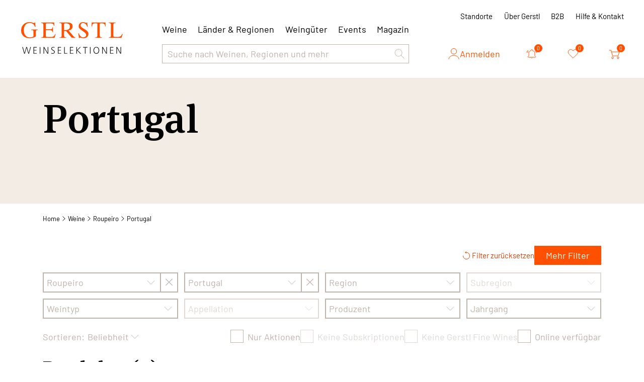

--- FILE ---
content_type: text/html; charset=utf-8
request_url: https://www.gerstl.ch/roupeiro/portugal/c
body_size: 20374
content:
<!DOCTYPE html><html lang="de" data-critters-container><head>
  <meta charset="utf-8">
  <title>Portugal | Gerstl Weinselektionen</title>
  <base href="/">
  <meta name="viewport" content="width=device-width, initial-scale=1">
  <meta name="author" content="Gerstl Weinselektionen">
  <meta name="geo.region" content="CH">
  
  <meta property="og:type" content="company">
  <meta property="og:site_name" content="Gerstl Weinselektionen">
  <meta property="og:latitude" content="47.429750">
  <meta property="og:longitude" content="8.367586">
  <meta property="og:locality" content="Spreitenbach">
  <meta property="og:street-address" content="Sandäckerstrasse 10">
  <meta property="og:region" content="Aargau">
  <meta property="og:postal-code" content="8957">
  <meta property="og:country-name" content="CH">
  <meta property="og:email" content="info@gerstl.ch">
  <meta property="og:phone_number" content="+41 58 234 22 88">
  <meta property="og:fax_number" content>

  <link rel="icon" type="image/png" sizes="32x32" href="/assets/img/favicon/favicon-32x32.png">
  <link rel="icon" type="image/png" sizes="16x16" href="/assets/img/favicon/favicon-16x16.png">
  <link rel="apple-touch-icon" type="image/png" sizes="180x180" href="/assets/img/favicon/apple-touch-icon.png">
<style>*,:before,:after{--tw-border-spacing-x: 0;--tw-border-spacing-y: 0;--tw-translate-x: 0;--tw-translate-y: 0;--tw-rotate: 0;--tw-skew-x: 0;--tw-skew-y: 0;--tw-scale-x: 1;--tw-scale-y: 1;--tw-pan-x: ;--tw-pan-y: ;--tw-pinch-zoom: ;--tw-scroll-snap-strictness: proximity;--tw-gradient-from-position: ;--tw-gradient-via-position: ;--tw-gradient-to-position: ;--tw-ordinal: ;--tw-slashed-zero: ;--tw-numeric-figure: ;--tw-numeric-spacing: ;--tw-numeric-fraction: ;--tw-ring-inset: ;--tw-ring-offset-width: 0px;--tw-ring-offset-color: #fff;--tw-ring-color: rgb(59 130 246 / .5);--tw-ring-offset-shadow: 0 0 #0000;--tw-ring-shadow: 0 0 #0000;--tw-shadow: 0 0 #0000;--tw-shadow-colored: 0 0 #0000;--tw-blur: ;--tw-brightness: ;--tw-contrast: ;--tw-grayscale: ;--tw-hue-rotate: ;--tw-invert: ;--tw-saturate: ;--tw-sepia: ;--tw-drop-shadow: ;--tw-backdrop-blur: ;--tw-backdrop-brightness: ;--tw-backdrop-contrast: ;--tw-backdrop-grayscale: ;--tw-backdrop-hue-rotate: ;--tw-backdrop-invert: ;--tw-backdrop-opacity: ;--tw-backdrop-saturate: ;--tw-backdrop-sepia: ;--tw-contain-size: ;--tw-contain-layout: ;--tw-contain-paint: ;--tw-contain-style: }*,:before,:after{box-sizing:border-box;border-width:0;border-style:solid;border-color:#e5e7eb}:before,:after{--tw-content: ""}html{line-height:1.5;-webkit-text-size-adjust:100%;-moz-tab-size:4;tab-size:4;font-family:ui-sans-serif,system-ui,sans-serif,"Apple Color Emoji","Segoe UI Emoji",Segoe UI Symbol,"Noto Color Emoji";font-feature-settings:normal;font-variation-settings:normal;-webkit-tap-highlight-color:transparent}body{margin:0;line-height:inherit}body{font-family:Barlow,sans-serif;--tw-text-opacity: 1;color:rgb(0 0 0 / var(--tw-text-opacity, 1));font-feature-settings:"tnum" on,"lnum" on}html{scroll-padding:1.25rem}@font-face{font-family:Barlow;src:url(/assets/fonts/barlow/Barlow-ExtraBold.woff2) format("woff2"),url(/assets/fonts/barlow/Barlow-ExtraBold.woff) format("woff");font-weight:700;font-style:normal;font-display:swap}@font-face{font-family:Barlow;src:url(/assets/fonts/barlow/Barlow-Black.woff2) format("woff2"),url(/assets/fonts/barlow/Barlow-Black.woff) format("woff");font-weight:900;font-style:normal;font-display:swap}@font-face{font-family:Barlow;src:url(/assets/fonts/barlow/Barlow-BlackItalic.woff2) format("woff2"),url(/assets/fonts/barlow/Barlow-BlackItalic.woff) format("woff");font-weight:900;font-style:italic;font-display:swap}@font-face{font-family:Barlow;src:url(/assets/fonts/barlow/Barlow-ExtraLight.woff2) format("woff2"),url(/assets/fonts/barlow/Barlow-ExtraLight.woff) format("woff");font-weight:200;font-style:normal;font-display:swap}@font-face{font-family:Barlow;src:url(/assets/fonts/barlow/Barlow-BoldItalic.woff2) format("woff2"),url(/assets/fonts/barlow/Barlow-BoldItalic.woff) format("woff");font-weight:700;font-style:italic;font-display:swap}@font-face{font-family:Barlow;src:url(/assets/fonts/barlow/Barlow-Bold.woff2) format("woff2"),url(/assets/fonts/barlow/Barlow-Bold.woff) format("woff");font-weight:700;font-style:normal;font-display:swap}@font-face{font-family:Barlow;src:url(/assets/fonts/barlow/Barlow-ExtraBoldItalic.woff2) format("woff2"),url(/assets/fonts/barlow/Barlow-ExtraBoldItalic.woff) format("woff");font-weight:700;font-style:italic;font-display:swap}@font-face{font-family:Barlow;src:url(/assets/fonts/barlow/Barlow-ThinItalic.woff2) format("woff2"),url(/assets/fonts/barlow/Barlow-ThinItalic.woff) format("woff");font-weight:100;font-style:italic;font-display:swap}@font-face{font-family:Barlow;src:url(/assets/fonts/barlow/Barlow-Medium.woff2) format("woff2"),url(/assets/fonts/barlow/Barlow-Medium.woff) format("woff");font-weight:500;font-style:normal;font-display:swap}@font-face{font-family:Barlow;src:url(/assets/fonts/barlow/Barlow-SemiBold.woff2) format("woff2"),url(/assets/fonts/barlow/Barlow-SemiBold.woff) format("woff");font-weight:600;font-style:normal;font-display:swap}@font-face{font-family:Barlow;src:url(/assets/fonts/barlow/Barlow-Italic.woff2) format("woff2"),url(/assets/fonts/barlow/Barlow-Italic.woff) format("woff");font-weight:400;font-style:italic;font-display:swap}@font-face{font-family:Barlow;src:url(/assets/fonts/barlow/Barlow-Thin.woff2) format("woff2"),url(/assets/fonts/barlow/Barlow-Thin.woff) format("woff");font-weight:100;font-style:normal;font-display:swap}@font-face{font-family:Barlow;src:url(/assets/fonts/barlow/Barlow-ExtraLightItalic.woff2) format("woff2"),url(/assets/fonts/barlow/Barlow-ExtraLightItalic.woff) format("woff");font-weight:200;font-style:italic;font-display:swap}@font-face{font-family:Barlow;src:url(/assets/fonts/barlow/Barlow-Regular.woff2) format("woff2"),url(/assets/fonts/barlow/Barlow-Regular.woff) format("woff");font-weight:400;font-style:normal;font-display:swap}@font-face{font-family:Barlow;src:url(/assets/fonts/barlow/Barlow-SemiBoldItalic.woff2) format("woff2"),url(/assets/fonts/barlow/Barlow-SemiBoldItalic.woff) format("woff");font-weight:600;font-style:italic;font-display:swap}@font-face{font-family:Barlow;src:url(/assets/fonts/barlow/Barlow-Light.woff2) format("woff2"),url(/assets/fonts/barlow/Barlow-Light.woff) format("woff");font-weight:300;font-style:normal;font-display:swap}@font-face{font-family:Barlow;src:url(/assets/fonts/barlow/Barlow-MediumItalic.woff2) format("woff2"),url(/assets/fonts/barlow/Barlow-MediumItalic.woff) format("woff");font-weight:500;font-style:italic;font-display:swap}@font-face{font-family:Barlow;src:url(/assets/fonts/barlow/Barlow-LightItalic.woff2) format("woff2"),url(/assets/fonts/barlow/Barlow-LightItalic.woff) format("woff");font-weight:300;font-style:italic;font-display:swap}
</style><style>*,:before,:after{--tw-border-spacing-x:0;--tw-border-spacing-y:0;--tw-translate-x:0;--tw-translate-y:0;--tw-rotate:0;--tw-skew-x:0;--tw-skew-y:0;--tw-scale-x:1;--tw-scale-y:1;--tw-pan-x: ;--tw-pan-y: ;--tw-pinch-zoom: ;--tw-scroll-snap-strictness:proximity;--tw-gradient-from-position: ;--tw-gradient-via-position: ;--tw-gradient-to-position: ;--tw-ordinal: ;--tw-slashed-zero: ;--tw-numeric-figure: ;--tw-numeric-spacing: ;--tw-numeric-fraction: ;--tw-ring-inset: ;--tw-ring-offset-width:0px;--tw-ring-offset-color:#fff;--tw-ring-color:rgb(59 130 246 / .5);--tw-ring-offset-shadow:0 0 #0000;--tw-ring-shadow:0 0 #0000;--tw-shadow:0 0 #0000;--tw-shadow-colored:0 0 #0000;--tw-blur: ;--tw-brightness: ;--tw-contrast: ;--tw-grayscale: ;--tw-hue-rotate: ;--tw-invert: ;--tw-saturate: ;--tw-sepia: ;--tw-drop-shadow: ;--tw-backdrop-blur: ;--tw-backdrop-brightness: ;--tw-backdrop-contrast: ;--tw-backdrop-grayscale: ;--tw-backdrop-hue-rotate: ;--tw-backdrop-invert: ;--tw-backdrop-opacity: ;--tw-backdrop-saturate: ;--tw-backdrop-sepia: ;--tw-contain-size: ;--tw-contain-layout: ;--tw-contain-paint: ;--tw-contain-style: }*,:before,:after{box-sizing:border-box;border-width:0;border-style:solid;border-color:#e5e7eb}:before,:after{--tw-content:""}html{line-height:1.5;-webkit-text-size-adjust:100%;-moz-tab-size:4;tab-size:4;font-family:ui-sans-serif,system-ui,sans-serif,"Apple Color Emoji","Segoe UI Emoji",Segoe UI Symbol,"Noto Color Emoji";font-feature-settings:normal;font-variation-settings:normal;-webkit-tap-highlight-color:transparent}body{margin:0;line-height:inherit}h1,h2,h3{font-size:inherit;font-weight:inherit}a{color:inherit;text-decoration:inherit}button,input{font-family:inherit;font-feature-settings:inherit;font-variation-settings:inherit;font-size:100%;font-weight:inherit;line-height:inherit;letter-spacing:inherit;color:inherit;margin:0;padding:0}button{text-transform:none}button{-webkit-appearance:button;background-color:transparent;background-image:none}[type=search]{-webkit-appearance:textfield;outline-offset:-2px}h1,h2,h3,p{margin:0}ul{list-style:none;margin:0;padding:0}input::placeholder{opacity:1;color:#9ca3af}button,[role=button]{cursor:pointer}img,svg{display:block;vertical-align:middle}img{max-width:100%;height:auto}body{font-family:Barlow,sans-serif;--tw-text-opacity:1;color:rgb(0 0 0 / var(--tw-text-opacity, 1));font-feature-settings:"tnum" on,"lnum" on}html{scroll-padding:1.25rem}.heading-display{font-family:MetaSerifPro,sans-serif;font-size:40px;font-weight:500;line-height:50px;letter-spacing:.5px}@media (min-width: 768px){.heading-display{font-size:70px;line-height:95px}}@media (min-width: 1024px){.heading-display{font-size:80px;line-height:105px}}h1{font-family:MetaSerifPro,sans-serif;font-size:2.25rem;line-height:2.5rem;font-weight:500;line-height:46px;letter-spacing:.5px}@media (min-width: 768px){h1{font-size:3.75rem;line-height:1;line-height:70px}}@media (min-width: 1024px){h1{font-size:70px;line-height:80px}}h2{font-family:MetaSerifPro,sans-serif;font-size:32px;font-weight:500;line-height:2.5rem;letter-spacing:.3px}@media (min-width: 768px){h2{font-size:40px;line-height:50px}}@media (min-width: 1024px){h2{font-size:50px;line-height:57px}}h3{font-family:MetaSerifPro,sans-serif;font-size:22px;font-weight:500;line-height:30px;letter-spacing:.3px}@media (min-width: 768px){h3{font-size:1.5rem;line-height:2rem}}@media (min-width: 1024px){h3{font-size:1.875rem;line-height:2.5rem}}@media (min-width: 1280px){h3{font-size:40px;line-height:47px}}.heading-small{font-family:MetaSerifPro,sans-serif;font-size:15px;font-weight:500;line-height:1.25rem}@media (min-width: 1024px){.heading-small{font-size:1.125rem;line-height:1.75rem;line-height:26px}}.text-semi{font-family:Barlow,sans-serif;font-size:15px;font-weight:600;line-height:1.25rem}@media (min-width: 768px){.text-semi{line-height:22px}}@media (min-width: 1024px){.text-semi{font-size:1.125rem;line-height:1.75rem;line-height:26px}}.text-general{font-family:Barlow,sans-serif;font-size:15px;font-weight:400;line-height:1.25rem}@media (min-width: 768px){.text-general{line-height:22px}}@media (min-width: 1024px){.text-general{font-size:1rem;line-height:1.5rem;line-height:26px}}@media (min-width: 1280px){.text-general{font-size:1.125rem;line-height:1.75rem}}.text-label{font-family:Barlow,sans-serif;font-size:13px;font-weight:400;line-height:1rem}@media (min-width: 1024px){.text-label{font-size:15px;line-height:22px}}.text-small{font-family:Barlow,sans-serif;font-size:13px;font-weight:400;line-height:14px}@media (min-width: 768px){.text-small{line-height:1rem}}@media (min-width: 1024px){.text-small{font-size:13px;line-height:1.25rem}}.btn-primary{font-family:Barlow,sans-serif;font-size:.875rem;line-height:1.25rem;font-weight:400;line-height:18px}@media (min-width: 768px){.btn-primary{font-size:1.125rem;line-height:1.75rem;line-height:22px}}.btn-primary{position:relative;display:flex;height:1.75rem;width:fit-content;align-items:center;justify-content:center;gap:.625rem;border-width:3px;--tw-border-opacity:1;border-color:rgb(255 80 0 / var(--tw-border-opacity, 1));--tw-bg-opacity:1;background-color:rgb(255 80 0 / var(--tw-bg-opacity, 1));padding-left:1.25rem;padding-right:1.25rem;--tw-text-opacity:1;color:rgb(255 255 255 / var(--tw-text-opacity, 1))}.btn-primary:hover{--tw-border-opacity:1;border-color:rgb(220 60 0 / var(--tw-border-opacity, 1));--tw-bg-opacity:1;background-color:rgb(220 60 0 / var(--tw-bg-opacity, 1))}.btn-primary:focus{--tw-border-opacity:1;border-color:rgb(255 80 0 / var(--tw-border-opacity, 1))}@media (min-width: 640px){.btn-primary{height:38px}}.btn-count{font-family:Barlow,sans-serif;font-size:.875rem;line-height:1.25rem;font-weight:400;line-height:18px}@media (min-width: 768px){.btn-count{font-size:1.125rem;line-height:1.75rem;line-height:22px}}.btn-count{position:relative;display:flex;height:38px;width:38px;align-items:center;justify-content:center;border-radius:9999px;background-color:transparent;--tw-text-opacity:1;color:rgb(255 80 0 / var(--tw-text-opacity, 1));transition-property:all;transition-timing-function:cubic-bezier(.4,0,.2,1);transition-duration:.3s}.btn-count:hover{--tw-bg-opacity:1;background-color:rgb(242 236 228 / var(--tw-bg-opacity, 1))}.btn-count>span{position:absolute;top:0;right:-.125rem;display:flex;height:1rem;width:1rem;align-items:center;justify-content:center;border-radius:9999px;--tw-bg-opacity:1;background-color:rgb(255 80 0 / var(--tw-bg-opacity, 1));font-size:11px;--tw-text-opacity:1;color:rgb(255 255 255 / var(--tw-text-opacity, 1))}.btn-count svg{fill:#fff;transition-property:all;transition-timing-function:cubic-bezier(.4,0,.2,1);transition-duration:.3s}.btn-count:hover svg{fill:#ff5000}.btn-count:focus svg{fill:#dc3c00}.btn-cart{font-family:Barlow,sans-serif;font-size:.875rem;line-height:1.25rem;font-weight:400;line-height:18px}@media (min-width: 768px){.btn-cart{font-size:1.125rem;line-height:1.75rem;line-height:22px}}.btn-cart{display:flex;height:1.75rem;width:2rem;align-items:center;justify-content:center;border-width:3px;--tw-border-opacity:1;border-color:rgb(255 80 0 / var(--tw-border-opacity, 1));--tw-bg-opacity:1;background-color:rgb(255 80 0 / var(--tw-bg-opacity, 1));--tw-text-opacity:1;color:rgb(255 255 255 / var(--tw-text-opacity, 1));transition-property:all;transition-timing-function:cubic-bezier(.4,0,.2,1);transition-duration:.3s}.btn-cart:hover{--tw-border-opacity:1;border-color:rgb(220 60 0 / var(--tw-border-opacity, 1));--tw-bg-opacity:1;background-color:rgb(220 60 0 / var(--tw-bg-opacity, 1))}.btn-cart:focus{--tw-border-opacity:1;border-color:rgb(255 80 0 / var(--tw-border-opacity, 1))}@media (min-width: 768px){.btn-cart{height:2.25rem;width:2.25rem}}.btn-cart svg{position:relative;top:-1px;left:-1px;fill:transparent}.btn-user{font-family:Barlow,sans-serif;font-size:.875rem;line-height:1.25rem;font-weight:400;line-height:18px}@media (min-width: 768px){.btn-user{font-size:1.125rem;line-height:1.75rem;line-height:22px}}.btn-user{display:flex;align-items:center;gap:.625rem;--tw-text-opacity:1;color:rgb(255 80 0 / var(--tw-text-opacity, 1));transition-property:all;transition-timing-function:cubic-bezier(.4,0,.2,1);transition-duration:.15s}.btn-user:hover{--tw-text-opacity:1;color:rgb(220 60 0 / var(--tw-text-opacity, 1))}.btn-heart{--tw-text-opacity:1;color:rgb(255 80 0 / var(--tw-text-opacity, 1))}.btn-heart:hover{fill:#ff5000}.btn-heart svg{transition-property:all;transition-timing-function:cubic-bezier(.4,0,.2,1);transition-duration:.15s}.btn-heart:hover svg{--tw-text-opacity:1;color:rgb(255 80 0 / var(--tw-text-opacity, 1))}.btn-heart:hover svg:hover{fill:#ff5000}.link-general{cursor:pointer;--tw-text-opacity:1;color:rgb(220 60 0 / var(--tw-text-opacity, 1));transition-property:all;transition-timing-function:cubic-bezier(.4,0,.2,1);transition-duration:.15s}.link-general:hover{--tw-text-opacity:1;color:rgb(255 80 0 / var(--tw-text-opacity, 1))}.nav-link-label{font-family:Barlow,sans-serif;font-size:13px;font-weight:400;line-height:1rem}@media (min-width: 1024px){.nav-link-label{font-size:15px;line-height:22px}}.nav-link-label{background-color:transparent;--tw-text-opacity:1;color:rgb(0 0 0 / var(--tw-text-opacity, 1));transition-property:all;transition-timing-function:cubic-bezier(.4,0,.2,1);transition-duration:.15s}.nav-link-label:hover{--tw-text-opacity:1;color:rgb(255 80 0 / var(--tw-text-opacity, 1))}.nav-link-label:active{--tw-text-opacity:1;color:rgb(220 60 0 / var(--tw-text-opacity, 1))}.nav-link{font-family:Barlow,sans-serif;font-size:15px;font-weight:400;line-height:1.25rem}@media (min-width: 768px){.nav-link{line-height:22px}}@media (min-width: 1024px){.nav-link{font-size:1rem;line-height:1.5rem;line-height:26px}}@media (min-width: 1280px){.nav-link{font-size:1.125rem;line-height:1.75rem}}.nav-link{--tw-text-opacity:1;color:rgb(0 0 0 / var(--tw-text-opacity, 1));transition-property:all;transition-timing-function:cubic-bezier(.4,0,.2,1);transition-duration:.15s}.nav-link:hover{--tw-text-opacity:1;color:rgb(255 80 0 / var(--tw-text-opacity, 1))}.nav-link:active{--tw-text-opacity:1;color:rgb(220 60 0 / var(--tw-text-opacity, 1))}.mob-nav{position:relative;display:flex;height:100%;flex-direction:column;padding:1.25rem .625rem;transition-property:all;transition-timing-function:cubic-bezier(.4,0,.2,1);transition-duration:.5s}@media (min-width: 768px){.mob-nav{display:none}}.mobile-links{visibility:hidden;position:absolute;top:100%;left:0;right:0;z-index:50;height:calc(100vh - 80px);max-height:0px;transform-origin:top;--tw-scale-y:0;transform:translate(var(--tw-translate-x),var(--tw-translate-y)) rotate(var(--tw-rotate)) skew(var(--tw-skew-x)) skewY(var(--tw-skew-y)) scaleX(var(--tw-scale-x)) scaleY(var(--tw-scale-y));overflow:auto;--tw-bg-opacity:1;background-color:rgb(255 255 255 / var(--tw-bg-opacity, 1));padding-bottom:2.5rem;opacity:0;transition-property:all;transition-timing-function:cubic-bezier(.4,0,.2,1);transition-duration:.3s}.search-result{visibility:hidden;position:absolute;top:100%;left:0;right:0;z-index:50;height:calc(100vh - 80px);max-height:0px;transform-origin:top;--tw-scale-y:0;transform:translate(var(--tw-translate-x),var(--tw-translate-y)) rotate(var(--tw-rotate)) skew(var(--tw-skew-x)) skewY(var(--tw-skew-y)) scaleX(var(--tw-scale-x)) scaleY(var(--tw-scale-y));overflow:auto;--tw-bg-opacity:1;background-color:rgb(255 255 255 / var(--tw-bg-opacity, 1));padding-bottom:2.5rem;opacity:0;transition-property:all;transition-timing-function:cubic-bezier(.4,0,.2,1);transition-duration:.3s}.search{position:relative;height:2rem;width:100%;max-width:680px}@media (min-width: 1280px){.search{height:2.5rem}}.search input{font-family:Barlow,sans-serif;font-size:15px;font-weight:400;line-height:1.25rem}@media (min-width: 768px){.search input{line-height:22px}}@media (min-width: 1024px){.search input{font-size:1rem;line-height:1.5rem;line-height:26px}}@media (min-width: 1280px){.search input{font-size:1.125rem;line-height:1.75rem}}.search input{height:100%;width:100%;appearance:none;border-width:1px;--tw-border-opacity:1;border-color:rgb(190 180 170 / var(--tw-border-opacity, 1));padding-left:.625rem;padding-right:.625rem;--tw-text-opacity:1;color:rgb(190 180 170 / var(--tw-text-opacity, 1));outline:2px solid transparent;outline-offset:2px}.search input::placeholder{color:currentColor}.search input:focus{--tw-border-opacity:1;border-color:rgb(0 0 0 / var(--tw-border-opacity, 1));--tw-text-opacity:1;color:rgb(0 0 0 / var(--tw-text-opacity, 1))}.search input:active{--tw-border-opacity:1;border-color:rgb(0 0 0 / var(--tw-border-opacity, 1));--tw-text-opacity:1;color:rgb(0 0 0 / var(--tw-text-opacity, 1))}.text-input{font-family:Barlow,sans-serif;font-size:15px;font-weight:400;line-height:1.25rem}@media (min-width: 768px){.text-input{line-height:22px}}@media (min-width: 1024px){.text-input{font-size:1rem;line-height:1.5rem;line-height:26px}}@media (min-width: 1280px){.text-input{font-size:1.125rem;line-height:1.75rem}}.text-input{height:1.75rem;width:100%;border-radius:0;border-width:2px;--tw-border-opacity:1;border-color:rgb(190 180 170 / var(--tw-border-opacity, 1));padding-left:.625rem;padding-right:.625rem;--tw-text-opacity:1;color:rgb(190 180 170 / var(--tw-text-opacity, 1));outline:2px solid transparent;outline-offset:2px}.text-input::placeholder{color:currentColor}.text-input:focus{--tw-border-opacity:1;border-color:rgb(0 0 0 / var(--tw-border-opacity, 1));--tw-text-opacity:1;color:rgb(0 0 0 / var(--tw-text-opacity, 1))}.text-input:active{--tw-border-opacity:1;border-color:rgb(0 0 0 / var(--tw-border-opacity, 1));--tw-text-opacity:1;color:rgb(0 0 0 / var(--tw-text-opacity, 1))}@media (min-width: 640px){.text-input{height:2.5rem}}.bread-crumb{display:flex;flex-wrap:wrap;align-items:center;column-gap:.375rem;row-gap:.625rem}.bread-crumb li a{font-family:Barlow,sans-serif;font-size:13px;font-weight:400;line-height:14px}@media (min-width: 768px){.bread-crumb li a{line-height:1rem}}@media (min-width: 1024px){.bread-crumb li a{font-size:13px;line-height:1.25rem}}.bread-crumb li a{white-space:nowrap}.bread-crumb li a:first-letter{text-transform:uppercase}.pagination{margin-left:auto;margin-right:auto;display:flex;height:1.75rem;width:fit-content;align-items:center;justify-content:center;gap:15px}.pagination li a{font-family:Barlow,sans-serif;font-size:15px;font-weight:400;line-height:1.25rem}@media (min-width: 768px){.pagination li a{line-height:22px}}@media (min-width: 1024px){.pagination li a{font-size:1rem;line-height:1.5rem;line-height:26px}}@media (min-width: 1280px){.pagination li a{font-size:1.125rem;line-height:1.75rem}}.pagination li a{--tw-text-opacity:1;color:rgb(190 180 170 / var(--tw-text-opacity, 1))}.pagination li .active{--tw-text-opacity:1 !important;color:rgb(0 0 0 / var(--tw-text-opacity, 1))!important}.counter-btn{display:grid;height:100%;width:100%;max-width:103px;grid-template-columns:repeat(3,minmax(0,1fr));overflow:hidden;border-width:1px;--tw-border-opacity:1;border-color:rgb(190 180 170 / var(--tw-border-opacity, 1))}@media (min-width: 768px){.counter-btn{max-height:38px;max-width:126px}}.counter-btn :not(:last-child){height:100%;width:100%;border-right-width:1px;--tw-border-opacity:1;border-color:rgb(190 180 170 / var(--tw-border-opacity, 1))}.counter-btn button{display:flex;height:100%;width:100%;align-items:center;justify-content:center}.counter-btn button svg{--tw-text-opacity:1;color:rgb(190 180 170 / var(--tw-text-opacity, 1))}.counter-btn input{display:flex;max-height:100%;align-items:center;justify-content:center;border-radius:0;text-align:center;outline:2px solid transparent;outline-offset:2px;-moz-appearance:textfield;--webkit-appearance:none}.counter-btn input::-webkit-outer-spin-button,.counter-btn input::-webkit-inner-spin-button{-webkit-appearance:none}.counter-btn button.active:hover{--tw-bg-opacity:1;background-color:rgb(242 236 228 / var(--tw-bg-opacity, 1))}.counter-btn button.active svg{--tw-text-opacity:1;color:rgb(0 0 0 / var(--tw-text-opacity, 1))}main>*>*{margin-left:auto;margin-right:auto;display:block;width:100%;max-width:1150px;padding-left:.625rem;padding-right:.625rem}@media (min-width: 768px){main>*>*{padding-left:1.25rem;padding-right:1.25rem}}input[type=search]::-webkit-search-decoration,input[type=search]::-webkit-search-cancel-button,input[type=search]::-webkit-search-results-button,input[type=search]::-webkit-search-results-decoration{-webkit-appearance:none}.filter-reset{cursor:pointer;--tw-text-opacity:1;color:rgb(220 60 0 / var(--tw-text-opacity, 1));transition-property:all;transition-timing-function:cubic-bezier(.4,0,.2,1);transition-duration:.15s}.filter-reset:hover{--tw-text-opacity:1;color:rgb(255 80 0 / var(--tw-text-opacity, 1))}.filter-reset{display:flex;cursor:pointer;align-items:center;gap:.25rem;font-family:Barlow,sans-serif;font-size:15px;font-weight:400;transition-property:all;transition-timing-function:cubic-bezier(.4,0,.2,1);transition-duration:.15s}@media (min-width: 1024px){.filter-reset{line-height:22px}}g-icon-v3{display:block}g-icon-v3.fill svg{display:block;width:100%!important;height:100%!important}.fixed{position:fixed}.absolute{position:absolute}.relative{position:relative}.inset-0{inset:0}.left-2{left:.5rem}.right-0{right:0}.top-0{top:0}.top-5{top:1.25rem}.top-full{top:100%}.z-10{z-index:10}.z-20{z-index:20}.z-50{z-index:50}.z-\[100\]{z-index:100}.order-1{order:1}.order-2{order:2}.col-span-10{grid-column:span 10 / span 10}.col-span-2{grid-column:span 2 / span 2}.col-span-3{grid-column:span 3 / span 3}.col-span-full{grid-column:1 / -1}.mx-0\.5{margin-left:.125rem;margin-right:.125rem}.mx-auto{margin-left:auto;margin-right:auto}.-ml-5{margin-left:-1.25rem}.mb-1{margin-bottom:.25rem}.mb-1\.5{margin-bottom:.375rem}.mb-2{margin-bottom:.5rem}.mb-2\.5{margin-bottom:.625rem}.mb-3{margin-bottom:.75rem}.mb-5{margin-bottom:1.25rem}.mb-7{margin-bottom:1.75rem}.mb-\[15px\]{margin-bottom:15px}.mb-\[30px\]{margin-bottom:30px}.ml-5{margin-left:1.25rem}.ml-auto{margin-left:auto}.mr-10{margin-right:2.5rem}.mr-2\.5{margin-right:.625rem}.mr-5{margin-right:1.25rem}.mt-11{margin-top:2.75rem}.mt-2{margin-top:.5rem}.mt-2\.5{margin-top:.625rem}.mt-3{margin-top:.75rem}.mt-4{margin-top:1rem}.mt-5{margin-top:1.25rem}.mt-6{margin-top:1.5rem}.mt-\[30px\]{margin-top:30px}.mt-auto{margin-top:auto}.\!line-clamp-1{overflow:hidden!important;display:-webkit-box!important;-webkit-box-orient:vertical!important;-webkit-line-clamp:1!important}.\!line-clamp-3{overflow:hidden!important;display:-webkit-box!important;-webkit-box-orient:vertical!important;-webkit-line-clamp:3!important}.block{display:block}.flex{display:flex}.grid{display:grid}.hidden{display:none}.aspect-square{aspect-ratio:1 / 1}.h-10{height:2.5rem}.h-20{height:5rem}.h-3{height:.75rem}.h-5{height:1.25rem}.h-8{height:2rem}.h-\[130px\]{height:130px}.h-\[150px\]{height:150px}.h-\[1lh\]{height:1lh}.h-auto{height:auto}.h-full{height:100%}.min-h-\[40px\]{min-height:40px}.min-h-full{min-height:100%}.w-11{width:2.75rem}.w-3{width:.75rem}.w-5{width:1.25rem}.w-6{width:1.5rem}.w-\[18px\]{width:18px}.w-auto{width:auto}.w-full{width:100%}.\!max-w-\[230px\]{max-width:230px!important}.max-w-\[100px\]{max-width:100px}.max-w-\[130px\]{max-width:130px}.max-w-\[140px\]{max-width:140px}.max-w-\[1520px\]{max-width:1520px}.max-w-\[265px\]{max-width:265px}.max-w-\[275px\]{max-width:275px}.max-w-\[325px\]{max-width:325px}.max-w-\[350px\]{max-width:350px}.max-w-\[520px\]{max-width:520px}.max-w-\[590px\]{max-width:590px}.max-w-\[680px\]{max-width:680px}.max-w-\[785px\]{max-width:785px}.max-w-content{max-width:1150px}.max-w-screen-2xl{max-width:1536px}.flex-1{flex:1 1 0%}.shrink-0{flex-shrink:0}.cursor-pointer{cursor:pointer}.select-none{-webkit-user-select:none;user-select:none}.grid-cols-1{grid-template-columns:repeat(1,minmax(0,1fr))}.grid-cols-12{grid-template-columns:repeat(12,minmax(0,1fr))}.grid-cols-2{grid-template-columns:repeat(2,minmax(0,1fr))}.grid-cols-\[100px\,1fr\]{grid-template-columns:100px 1fr}.grid-cols-\[114px\,1fr\]{grid-template-columns:114px 1fr}.grid-cols-\[minmax\(170px\,205px\)\,minmax\(200px\,1fr\)\,minmax\(200px\,350px\)\]{grid-template-columns:minmax(170px,205px) minmax(200px,1fr) minmax(200px,350px)}.grid-cols-\[minmax\(55px\,65px\)\,minmax\(100px\,1fr\)\,minmax\(50px\,75px\)\]{grid-template-columns:minmax(55px,65px) minmax(100px,1fr) minmax(50px,75px)}.grid-rows-\[max-content\,1fr\]{grid-template-rows:max-content 1fr}.flex-col{flex-direction:column}.flex-col-reverse{flex-direction:column-reverse}.flex-wrap{flex-wrap:wrap}.items-start{align-items:flex-start}.items-end{align-items:flex-end}.items-center{align-items:center}.justify-start{justify-content:flex-start}.justify-end{justify-content:flex-end}.justify-center{justify-content:center}.justify-between{justify-content:space-between}.gap-1{gap:.25rem}.gap-1\.5{gap:.375rem}.gap-2{gap:.5rem}.gap-2\.5{gap:.625rem}.gap-3{gap:.75rem}.gap-3\.5{gap:.875rem}.gap-4{gap:1rem}.gap-5{gap:1.25rem}.gap-6{gap:1.5rem}.gap-7{gap:1.75rem}.gap-8{gap:2rem}.gap-\[30px\]{gap:30px}.gap-y-4{row-gap:1rem}.overflow-hidden{overflow:hidden}.truncate{overflow:hidden;text-overflow:ellipsis;white-space:nowrap}.whitespace-nowrap{white-space:nowrap}.border-b{border-bottom-width:1px}.\!border-none{border-style:none!important}.border-bkg-secondary{--tw-border-opacity:1;border-color:rgb(190 180 170 / var(--tw-border-opacity, 1))}.bg-bkg-primary{--tw-bg-opacity:1;background-color:rgb(242 236 228 / var(--tw-bg-opacity, 1))}.bg-secondary{--tw-bg-opacity:1;background-color:rgb(242 236 228 / var(--tw-bg-opacity, 1))}.bg-white{--tw-bg-opacity:1;background-color:rgb(255 255 255 / var(--tw-bg-opacity, 1))}.bg-cover{background-size:cover}.bg-center{background-position:center}.bg-no-repeat{background-repeat:no-repeat}.object-contain{object-fit:contain}.px-10{padding-left:2.5rem;padding-right:2.5rem}.px-2{padding-left:.5rem;padding-right:.5rem}.px-2\.5{padding-left:.625rem;padding-right:.625rem}.py-0\.5{padding-top:.125rem;padding-bottom:.125rem}.py-2{padding-top:.5rem;padding-bottom:.5rem}.py-2\.5{padding-top:.625rem;padding-bottom:.625rem}.py-3\.5{padding-top:.875rem;padding-bottom:.875rem}.py-5{padding-top:1.25rem;padding-bottom:1.25rem}.pb-7{padding-bottom:1.75rem}.pl-2{padding-left:.5rem}.pl-5{padding-left:1.25rem}.pr-8{padding-right:2rem}.pt-2\.5{padding-top:.625rem}.text-center{text-align:center}.text-lg{font-size:1.125rem;line-height:1.75rem}.leading-6{line-height:1.5rem}.leading-\[23px\]{line-height:23px}.text-bkg-secondary{--tw-text-opacity:1;color:rgb(190 180 170 / var(--tw-text-opacity, 1))}.text-black{--tw-text-opacity:1;color:rgb(0 0 0 / var(--tw-text-opacity, 1))}.text-primary{--tw-text-opacity:1;color:rgb(255 80 0 / var(--tw-text-opacity, 1))}.text-white{--tw-text-opacity:1;color:rgb(255 255 255 / var(--tw-text-opacity, 1))}.shadow-card{--tw-shadow:0px 1px 3px rgba(0, 0, 0, .15);--tw-shadow-colored:0px 1px 3px var(--tw-shadow-color);box-shadow:var(--tw-ring-offset-shadow, 0 0 #0000),var(--tw-ring-shadow, 0 0 #0000),var(--tw-shadow)}.shadow-mobile-top{--tw-shadow:0px 1px 10px 0px rgba(0, 0, 0, .1);--tw-shadow-colored:0px 1px 10px 0px var(--tw-shadow-color);box-shadow:var(--tw-ring-offset-shadow, 0 0 #0000),var(--tw-ring-shadow, 0 0 #0000),var(--tw-shadow)}.transition-all{transition-property:all;transition-timing-function:cubic-bezier(.4,0,.2,1);transition-duration:.15s}.duration-500{transition-duration:.5s}.hover\:text-orange-primary:hover{--tw-text-opacity:1;color:rgb(255 80 0 / var(--tw-text-opacity, 1))}.hover\:shadow-card-hover:hover{--tw-shadow:0px 1px 15px rgba(0, 0, 0, .15);--tw-shadow-colored:0px 1px 15px var(--tw-shadow-color);box-shadow:var(--tw-ring-offset-shadow, 0 0 #0000),var(--tw-ring-shadow, 0 0 #0000),var(--tw-shadow)}@media (min-width: 450px){.xs\:max-w-full{max-width:100%}.xs\:grid-cols-\[180px\,1fr\]{grid-template-columns:180px 1fr}.xs\:gap-5{gap:1.25rem}}@media (min-width: 640px){.sm\:col-span-1{grid-column:span 1 / span 1}.sm\:mx-0{margin-left:0;margin-right:0}.sm\:mt-4{margin-top:1rem}.sm\:block{display:block}.sm\:flex{display:flex}.sm\:h-\[250px\]{height:250px}.sm\:w-\[10\%\]{width:10%}.sm\:max-w-\[200px\]{max-width:200px}.sm\:grid-cols-3{grid-template-columns:repeat(3,minmax(0,1fr))}.sm\:justify-end{justify-content:flex-end}.sm\:gap-3{gap:.75rem}.sm\:gap-4{gap:1rem}.sm\:gap-6{gap:1.5rem}.sm\:gap-\[30px\]{gap:30px}.sm\:p-10{padding:2.5rem}.sm\:px-10{padding-left:2.5rem;padding-right:2.5rem}.sm\:px-5{padding-left:1.25rem;padding-right:1.25rem}.sm\:py-7{padding-top:1.75rem;padding-bottom:1.75rem}.sm\:py-9{padding-top:2.25rem;padding-bottom:2.25rem}.sm\:pb-0{padding-bottom:0}}@media (min-width: 768px){.md\:static{position:static}.md\:right-6{right:1.5rem}.md\:mb-4{margin-bottom:1rem}.md\:mt-3{margin-top:.75rem}.md\:mt-4{margin-top:1rem}.md\:\!line-clamp-2{overflow:hidden!important;display:-webkit-box!important;-webkit-box-orient:vertical!important;-webkit-line-clamp:2!important}.md\:block{display:block}.md\:grid{display:grid}.md\:hidden{display:none}.md\:h-4{height:1rem}.md\:h-\[130px\]{height:130px}.md\:w-4{width:1rem}.md\:w-full{width:100%}.md\:max-w-\[130px\]{max-width:130px}.md\:grid-cols-3{grid-template-columns:repeat(3,minmax(0,1fr))}.md\:grid-cols-4{grid-template-columns:repeat(4,minmax(0,1fr))}.md\:flex-row{flex-direction:row}.md\:items-center{align-items:center}.md\:justify-between{justify-content:space-between}.md\:gap-5{gap:1.25rem}.md\:py-5{padding-top:1.25rem;padding-bottom:1.25rem}.md\:pb-0{padding-bottom:0}.md\:pt-5{padding-top:1.25rem}}@media (min-width: 1024px){.lg\:relative{position:relative}.lg\:mb-\[60px\]{margin-bottom:60px}.lg\:mt-\[60px\]{margin-top:60px}.lg\:h-\[220px\]{height:220px}.lg\:grid-cols-\[minmax\(50px\,75px\)\,minmax\(90px\,1fr\)\,minmax\(60px\,85px\)\]{grid-template-columns:minmax(50px,75px) minmax(90px,1fr) minmax(60px,85px)}.lg\:gap-3{gap:.75rem}.lg\:p-5{padding:1.25rem}.lg\:pl-5{padding-left:1.25rem}}@media (min-width: 1280px){.xl\:order-1{order:1}.xl\:order-2{order:2}.xl\:col-span-1{grid-column:span 1 / span 1}.xl\:col-span-2{grid-column:span 2 / span 2}.xl\:row-span-2{grid-row:span 2 / span 2}.xl\:ml-0{margin-left:0}.xl\:mt-0{margin-top:0}.xl\:block{display:block}.xl\:grid{display:grid}.xl\:h-\[83px\]{height:83px}.xl\:h-auto{height:auto}.xl\:w-full{width:100%}.xl\:max-w-full{max-width:100%}.xl\:grid-cols-\[minmax\(130px\,210px\)\,minmax\(160px\,190px\)\,minmax\(230px\,1fr\)\]{grid-template-columns:minmax(130px,210px) minmax(160px,190px) minmax(230px,1fr)}.xl\:grid-cols-\[minmax\(170px\,205px\)\,minmax\(300px\,1fr\)\,minmax\(170px\,350px\)\]{grid-template-columns:minmax(170px,205px) minmax(300px,1fr) minmax(170px,350px)}.xl\:grid-cols-\[minmax\(440px\,1fr\)\,minmax\(270px\,500px\)\]{grid-template-columns:minmax(440px,1fr) minmax(270px,500px)}.xl\:gap-2{gap:.5rem}.xl\:gap-x-\[77px\]{column-gap:77px}.xl\:pt-5{padding-top:1.25rem}.xl\:text-lg{font-size:1.125rem;line-height:1.75rem}}@media (min-width: 1350px){.laptop\:gap-\[50px\]{gap:50px}.laptop\:gap-\[70px\]{gap:70px}}@media (min-width: 1536px){.\32xl\:grid-cols-3{grid-template-columns:repeat(3,minmax(0,1fr))}}@font-face{font-family:MetaSerifPro;src:url(/assets/fonts/meta-serif/MetaSerifPro-LightItalic.woff2) format("woff2"),url(/assets/fonts/meta-serif/MetaSerifPro-LightItalic.woff) format("woff");font-weight:300;font-style:italic;font-display:swap}@font-face{font-family:MetaSerifPro;src:url(/assets/fonts/meta-serif/MetaSerifPro-Medium.woff2) format("woff2"),url(/assets/fonts/meta-serif/MetaSerifPro-Medium.woff) format("woff");font-weight:500;font-style:normal;font-display:swap}@font-face{font-family:MetaSerifPro;src:url(/assets/fonts/meta-serif/MetaSerifPro-Black.woff2) format("woff2"),url(/assets/fonts/meta-serif/MetaSerifPro-Black.woff) format("woff");font-weight:900;font-style:normal;font-display:swap}@font-face{font-family:MetaSerifPro;src:url(/assets/fonts/meta-serif/MetaSerifPro-BlackItalic.woff2) format("woff2"),url(/assets/fonts/meta-serif/MetaSerifPro-BlackItalic.woff) format("woff");font-weight:900;font-style:italic;font-display:swap}@font-face{font-family:MetaSerifPro;src:url(/assets/fonts/meta-serif/MetaSerifPro-Extrabold.woff2) format("woff2"),url(/assets/fonts/meta-serif/MetaSerifPro-Extrabold.woff) format("woff");font-weight:700;font-style:normal;font-display:swap}@font-face{font-family:MetaSerifPro;src:url(/assets/fonts/meta-serif/MetaSerifPro-MediumItalic.woff2) format("woff2"),url(/assets/fonts/meta-serif/MetaSerifPro-MediumItalic.woff) format("woff");font-weight:500;font-style:italic;font-display:swap}@font-face{font-family:MetaSerifPro;src:url(/assets/fonts/meta-serif/MetaSerifPro-Bold.woff2) format("woff2"),url(/assets/fonts/meta-serif/MetaSerifPro-Bold.woff) format("woff");font-weight:700;font-style:normal;font-display:swap}@font-face{font-family:MetaSerifPro;src:url(/assets/fonts/meta-serif/MetaSerifPro-ExtraboldItalic.woff2) format("woff2"),url(/assets/fonts/meta-serif/MetaSerifPro-ExtraboldItalic.woff) format("woff");font-weight:700;font-style:italic;font-display:swap}@font-face{font-family:MetaSerifPro;src:url(/assets/fonts/meta-serif/MetaSerifPro-Light.woff2) format("woff2"),url(/assets/fonts/meta-serif/MetaSerifPro-Light.woff) format("woff");font-weight:300;font-style:normal;font-display:swap}@font-face{font-family:MetaSerifPro;src:url(/assets/fonts/meta-serif/MetaSerifPro-BoldItalic.woff2) format("woff2"),url(/assets/fonts/meta-serif/MetaSerifPro-BoldItalic.woff) format("woff");font-weight:700;font-style:italic;font-display:swap}@font-face{font-family:Barlow;src:url(/assets/fonts/barlow/Barlow-ExtraBold.woff2) format("woff2"),url(/assets/fonts/barlow/Barlow-ExtraBold.woff) format("woff");font-weight:700;font-style:normal;font-display:swap}@font-face{font-family:Barlow;src:url(/assets/fonts/barlow/Barlow-Black.woff2) format("woff2"),url(/assets/fonts/barlow/Barlow-Black.woff) format("woff");font-weight:900;font-style:normal;font-display:swap}@font-face{font-family:Barlow;src:url(/assets/fonts/barlow/Barlow-BlackItalic.woff2) format("woff2"),url(/assets/fonts/barlow/Barlow-BlackItalic.woff) format("woff");font-weight:900;font-style:italic;font-display:swap}@font-face{font-family:Barlow;src:url(/assets/fonts/barlow/Barlow-ExtraLight.woff2) format("woff2"),url(/assets/fonts/barlow/Barlow-ExtraLight.woff) format("woff");font-weight:200;font-style:normal;font-display:swap}@font-face{font-family:Barlow;src:url(/assets/fonts/barlow/Barlow-BoldItalic.woff2) format("woff2"),url(/assets/fonts/barlow/Barlow-BoldItalic.woff) format("woff");font-weight:700;font-style:italic;font-display:swap}@font-face{font-family:Barlow;src:url(/assets/fonts/barlow/Barlow-Bold.woff2) format("woff2"),url(/assets/fonts/barlow/Barlow-Bold.woff) format("woff");font-weight:700;font-style:normal;font-display:swap}@font-face{font-family:Barlow;src:url(/assets/fonts/barlow/Barlow-ExtraBoldItalic.woff2) format("woff2"),url(/assets/fonts/barlow/Barlow-ExtraBoldItalic.woff) format("woff");font-weight:700;font-style:italic;font-display:swap}@font-face{font-family:Barlow;src:url(/assets/fonts/barlow/Barlow-ThinItalic.woff2) format("woff2"),url(/assets/fonts/barlow/Barlow-ThinItalic.woff) format("woff");font-weight:100;font-style:italic;font-display:swap}@font-face{font-family:Barlow;src:url(/assets/fonts/barlow/Barlow-Medium.woff2) format("woff2"),url(/assets/fonts/barlow/Barlow-Medium.woff) format("woff");font-weight:500;font-style:normal;font-display:swap}@font-face{font-family:Barlow;src:url(/assets/fonts/barlow/Barlow-SemiBold.woff2) format("woff2"),url(/assets/fonts/barlow/Barlow-SemiBold.woff) format("woff");font-weight:600;font-style:normal;font-display:swap}@font-face{font-family:Barlow;src:url(/assets/fonts/barlow/Barlow-Italic.woff2) format("woff2"),url(/assets/fonts/barlow/Barlow-Italic.woff) format("woff");font-weight:400;font-style:italic;font-display:swap}@font-face{font-family:Barlow;src:url(/assets/fonts/barlow/Barlow-Thin.woff2) format("woff2"),url(/assets/fonts/barlow/Barlow-Thin.woff) format("woff");font-weight:100;font-style:normal;font-display:swap}@font-face{font-family:Barlow;src:url(/assets/fonts/barlow/Barlow-ExtraLightItalic.woff2) format("woff2"),url(/assets/fonts/barlow/Barlow-ExtraLightItalic.woff) format("woff");font-weight:200;font-style:italic;font-display:swap}@font-face{font-family:Barlow;src:url(/assets/fonts/barlow/Barlow-Regular.woff2) format("woff2"),url(/assets/fonts/barlow/Barlow-Regular.woff) format("woff");font-weight:400;font-style:normal;font-display:swap}@font-face{font-family:Barlow;src:url(/assets/fonts/barlow/Barlow-SemiBoldItalic.woff2) format("woff2"),url(/assets/fonts/barlow/Barlow-SemiBoldItalic.woff) format("woff");font-weight:600;font-style:italic;font-display:swap}@font-face{font-family:Barlow;src:url(/assets/fonts/barlow/Barlow-Light.woff2) format("woff2"),url(/assets/fonts/barlow/Barlow-Light.woff) format("woff");font-weight:300;font-style:normal;font-display:swap}@font-face{font-family:Barlow;src:url(/assets/fonts/barlow/Barlow-MediumItalic.woff2) format("woff2"),url(/assets/fonts/barlow/Barlow-MediumItalic.woff) format("woff");font-weight:500;font-style:italic;font-display:swap}@font-face{font-family:Barlow;src:url(/assets/fonts/barlow/Barlow-LightItalic.woff2) format("woff2"),url(/assets/fonts/barlow/Barlow-LightItalic.woff) format("woff");font-weight:300;font-style:italic;font-display:swap}</style><link rel="stylesheet" href="styles.IFPBXOJU.css" media="print" onload="this.media='all'"><noscript><link rel="stylesheet" href="styles.IFPBXOJU.css"></noscript><link rel="modulepreload" href="chunk-RZBE3QDI.js"><link rel="modulepreload" href="chunk-T7VBBZML.js"><link rel="modulepreload" href="chunk-T2TNOLBO.js"><link rel="modulepreload" href="chunk-Y6POF4YE.js"><link rel="modulepreload" href="chunk-SOAR6H5Q.js"><link rel="modulepreload" href="chunk-WTKUE7YV.js"><link rel="modulepreload" href="chunk-D63VJRAQ.js"><link rel="modulepreload" href="chunk-WEUNYWSR.js"><link rel="modulepreload" href="chunk-ZCX3WLHG.js"><link rel="modulepreload" href="chunk-NZXC5NU6.js"><link rel="modulepreload" href="chunk-SP6EITDZ.js"><link rel="modulepreload" href="chunk-KN4KDDVM.js"><link rel="modulepreload" href="chunk-ENGWBXEG.js"><link rel="modulepreload" href="chunk-LR5GNH3L.js"><link rel="modulepreload" href="chunk-ASR3HEMT.js"><link rel="modulepreload" href="chunk-OTVBO4MM.js"><link rel="modulepreload" href="chunk-34GFTJIV.js"><link rel="modulepreload" href="chunk-XY6Z7SFK.js"><link rel="modulepreload" href="chunk-JDY5RBBA.js"><link rel="modulepreload" href="chunk-CRZOGRJF.js"><link rel="modulepreload" href="chunk-X2KNKL5Z.js"><link rel="modulepreload" href="chunk-S277FNLC.js"><link rel="modulepreload" href="chunk-PPTXIRVB.js"><link rel="modulepreload" href="chunk-23C2ASSN.js"><link rel="modulepreload" href="chunk-3PD3VAQS.js"><link rel="modulepreload" href="chunk-TWDCXHTV.js"><link rel="modulepreload" href="chunk-EWZKN2AZ.js"><link rel="modulepreload" href="chunk-NGB5JCKK.js"><link rel="modulepreload" href="chunk-E6ZCLC6I.js"><link rel="modulepreload" href="chunk-C5Q55U76.js"><link rel="modulepreload" href="chunk-Q7SHKV7Y.js"><link rel="modulepreload" href="chunk-SWVAXW2C.js"><link rel="modulepreload" href="chunk-JHLLESSV.js"><link rel="modulepreload" href="chunk-GXLB6VME.js"><link rel="modulepreload" href="chunk-B337V6S6.js"><link rel="modulepreload" href="chunk-AGWLBCDH.js"><meta name="og:image" content><meta name="og:description" content><meta name="description" content><meta name="robots" content="index,follow"><style ng-app-id="gerstl-storefront-v2">[_nghost-gerstl-storefront-v2-c4039824660] {
        display: block;
    }</style><style ng-app-id="gerstl-storefront-v2">.to-top[_ngcontent-gerstl-storefront-v2-c2323795130]{position:fixed;bottom:1.25rem;right:1.25rem;z-index:9999;cursor:pointer;opacity:0;transition-property:opacity;transition-timing-function:cubic-bezier(.4,0,.2,1);transition-duration:.5s}.to-top.on[_ngcontent-gerstl-storefront-v2-c2323795130]{opacity:1}@media (min-width: 1024px){.to-top[_ngcontent-gerstl-storefront-v2-c2323795130]{right:50%;--tw-translate-x: 720px;transform:translate(var(--tw-translate-x),var(--tw-translate-y)) rotate(var(--tw-rotate)) skew(var(--tw-skew-x)) skewY(var(--tw-skew-y)) scaleX(var(--tw-scale-x)) scaleY(var(--tw-scale-y))}}[_nghost-gerstl-storefront-v2-c2323795130]     .menu-shadow{box-shadow:0 4px 3px -3px #00000026}</style><style ng-app-id="gerstl-storefront-v2">.menu-target{display:none}  .menu-source.active .menu-target{display:flex}[_nghost-gerstl-storefront-v2-c3874094858]{position:relative;top:0;z-index:1000;display:block;--tw-bg-opacity: 1;background-color:rgb(255 255 255 / var(--tw-bg-opacity, 1))}.with-submenu[_ngcontent-gerstl-storefront-v2-c3874094858]{position:relative}.with-submenu[_ngcontent-gerstl-storefront-v2-c3874094858]:hover   .submenu[_ngcontent-gerstl-storefront-v2-c3874094858]{display:flex}.navigation[_ngcontent-gerstl-storefront-v2-c3874094858]{transform:translate3d(0,-120%,0);transition:transform .35s}@media (min-width: 768px){.navigation.visible[_ngcontent-gerstl-storefront-v2-c3874094858]{transform:translateZ(0)}}.b2b[_ngcontent-gerstl-storefront-v2-c3874094858]{border-bottom-width:1px;--tw-border-opacity: 1;border-color:rgb(255 255 255 / var(--tw-border-opacity, 1));--tw-bg-opacity: 1;background-color:rgb(242 236 228 / var(--tw-bg-opacity, 1))}</style><style ng-app-id="gerstl-storefront-v2">[_nghost-gerstl-storefront-v2-c1842480672]{z-index:40;display:flex;border-width:1px;--tw-border-opacity: 1;border-color:rgb(190 180 170 / var(--tw-border-opacity, 1));--tw-bg-opacity: 1;background-color:rgb(255 255 255 / var(--tw-bg-opacity, 1))}[_nghost-gerstl-storefront-v2-c1842480672]:focus-within{--tw-border-opacity: 1;border-color:rgb(0 0 0 / var(--tw-border-opacity, 1));--tw-text-opacity: 1;color:rgb(0 0 0 / var(--tw-text-opacity, 1))}.mobile[_nghost-gerstl-storefront-v2-c1842480672]   input[_ngcontent-gerstl-storefront-v2-c1842480672]{height:auto;font-size:16px;line-height:30px}[_nghost-gerstl-storefront-v2-c1842480672]   input[_ngcontent-gerstl-storefront-v2-c1842480672]{flex:1 1 auto;appearance:none;border-width:0px;padding-left:.625rem;padding-right:.625rem;--tw-text-opacity: 1;color:rgb(190 180 170 / var(--tw-text-opacity, 1));outline:2px solid transparent;outline-offset:2px}[_nghost-gerstl-storefront-v2-c1842480672]   input[_ngcontent-gerstl-storefront-v2-c1842480672]::placeholder{color:currentColor}[_nghost-gerstl-storefront-v2-c1842480672]   input[_ngcontent-gerstl-storefront-v2-c1842480672]:focus{--tw-text-opacity: 1;color:rgb(0 0 0 / var(--tw-text-opacity, 1))}[_nghost-gerstl-storefront-v2-c1842480672]   .aside[_ngcontent-gerstl-storefront-v2-c1842480672]{display:flex;align-items:center;gap:.375rem;padding-right:.375rem}[_nghost-gerstl-storefront-v2-c1842480672]   .aside[_ngcontent-gerstl-storefront-v2-c1842480672]   .button[_ngcontent-gerstl-storefront-v2-c1842480672]{aspect-ratio:1 / 1;height:1.5rem;cursor:pointer}.suggestions[_ngcontent-gerstl-storefront-v2-c1842480672]     b{font-weight:600}</style><style ng-app-id="gerstl-storefront-v2">.mobile-menu-item.active{--tw-text-opacity: 1;color:rgb(255 80 0 / var(--tw-text-opacity, 1))}  .mobile-menu-item.l2{font-family:MetaSerifPro,sans-serif;font-size:15px;font-weight:500;letter-spacing:.2px}  .mobile-menu-item.l2.active{border-bottom-width:0px;--tw-text-opacity: 1;color:rgb(0 0 0 / var(--tw-text-opacity, 1))}  .mobile-menu-subitems.l2{border-bottom-width:1px;--tw-border-opacity: 1;border-color:rgb(242 236 228 / var(--tw-border-opacity, 1))}  .mobile-menu-item.l3{border-width:0px;padding-top:.375rem;padding-bottom:.375rem}</style><style ng-app-id="gerstl-storefront-v2">.suggestions[_ngcontent-gerstl-storefront-v2-c463117711]     b{font-weight:600}</style><style ng-app-id="gerstl-storefront-v2">[_nghost-gerstl-storefront-v2-c531151166]     .content-rich .rich-block:not(.image){margin-left:auto;margin-right:auto;max-width:785px}</style><style ng-app-id="gerstl-storefront-v2">[_nghost-gerstl-storefront-v2-c3231205082]     .white-box{--tw-bg-opacity: 1;background-color:rgb(255 255 255 / var(--tw-bg-opacity, 1));padding:.625rem}@media (min-width: 768px){[_nghost-gerstl-storefront-v2-c3231205082]     .white-box{padding:30px}}[_nghost-gerstl-storefront-v2-c3231205082]     h3.heading{margin-bottom:.625rem;font-size:1.5rem;line-height:2rem}@media (min-width: 640px){[_nghost-gerstl-storefront-v2-c3231205082]     h3.heading{margin-bottom:30px}}@media (min-width: 768px){[_nghost-gerstl-storefront-v2-c3231205082]     h3.heading{font-size:1.875rem;line-height:2.25rem}}</style><style ng-app-id="gerstl-storefront-v2">[_nghost-gerstl-storefront-v2-c1982241734]{max-width:none;padding:0}</style><style ng-app-id="gerstl-storefront-v2">[_nghost-gerstl-storefront-v2-c2767799362]{position:relative;display:flex;flex-direction:column;gap:30px}@media (min-width: 768px){[_nghost-gerstl-storefront-v2-c2767799362]{font-size:1.125rem;line-height:1.75rem}}.post-mode[_nghost-gerstl-storefront-v2-c2767799362]   .rich-block[_ngcontent-gerstl-storefront-v2-c2767799362], .post-mode   [_nghost-gerstl-storefront-v2-c2767799362]   .rich-block[_ngcontent-gerstl-storefront-v2-c2767799362]{margin-left:auto;margin-right:auto;width:100%;max-width:785px}.post-mode[_nghost-gerstl-storefront-v2-c2767799362]   .rich-block.image.large[_ngcontent-gerstl-storefront-v2-c2767799362], .post-mode   [_nghost-gerstl-storefront-v2-c2767799362]   .rich-block.image.large[_ngcontent-gerstl-storefront-v2-c2767799362], .post-mode[_nghost-gerstl-storefront-v2-c2767799362]   .rich-block.gallery[_ngcontent-gerstl-storefront-v2-c2767799362], .post-mode   [_nghost-gerstl-storefront-v2-c2767799362]   .rich-block.gallery[_ngcontent-gerstl-storefront-v2-c2767799362]{margin-left:0;margin-right:0;max-width:none}.post-mode[_nghost-gerstl-storefront-v2-c2767799362]   .rich-block.image.large[_ngcontent-gerstl-storefront-v2-c2767799362]   figcaption[_ngcontent-gerstl-storefront-v2-c2767799362], .post-mode   [_nghost-gerstl-storefront-v2-c2767799362]   .rich-block.image.large[_ngcontent-gerstl-storefront-v2-c2767799362]   figcaption[_ngcontent-gerstl-storefront-v2-c2767799362], .post-mode[_nghost-gerstl-storefront-v2-c2767799362]   .rich-block.gallery[_ngcontent-gerstl-storefront-v2-c2767799362]   figcaption[_ngcontent-gerstl-storefront-v2-c2767799362], .post-mode   [_nghost-gerstl-storefront-v2-c2767799362]   .rich-block.gallery[_ngcontent-gerstl-storefront-v2-c2767799362]   figcaption[_ngcontent-gerstl-storefront-v2-c2767799362]{margin-left:auto;margin-right:auto;width:100%;max-width:785px}.post-mode[_nghost-gerstl-storefront-v2-c2767799362]   .rich-block.products[_ngcontent-gerstl-storefront-v2-c2767799362], .post-mode   [_nghost-gerstl-storefront-v2-c2767799362]   .rich-block.products[_ngcontent-gerstl-storefront-v2-c2767799362]{max-width:none}.category-mode[_nghost-gerstl-storefront-v2-c2767799362]   .rich-block[_ngcontent-gerstl-storefront-v2-c2767799362], .category-mode   [_nghost-gerstl-storefront-v2-c2767799362]   .rich-block[_ngcontent-gerstl-storefront-v2-c2767799362]{margin-left:auto;margin-right:auto;width:100%;max-width:785px}.category-mode[_nghost-gerstl-storefront-v2-c2767799362]   .rich-block.image[_ngcontent-gerstl-storefront-v2-c2767799362], .category-mode   [_nghost-gerstl-storefront-v2-c2767799362]   .rich-block.image[_ngcontent-gerstl-storefront-v2-c2767799362], .category-mode[_nghost-gerstl-storefront-v2-c2767799362]   .rich-block.gallery[_ngcontent-gerstl-storefront-v2-c2767799362], .category-mode   [_nghost-gerstl-storefront-v2-c2767799362]   .rich-block.gallery[_ngcontent-gerstl-storefront-v2-c2767799362]{margin-left:0;margin-right:0;max-width:none}.category-mode[_nghost-gerstl-storefront-v2-c2767799362]   .rich-block.image[_ngcontent-gerstl-storefront-v2-c2767799362]   figcaption[_ngcontent-gerstl-storefront-v2-c2767799362], .category-mode   [_nghost-gerstl-storefront-v2-c2767799362]   .rich-block.image[_ngcontent-gerstl-storefront-v2-c2767799362]   figcaption[_ngcontent-gerstl-storefront-v2-c2767799362], .category-mode[_nghost-gerstl-storefront-v2-c2767799362]   .rich-block.gallery[_ngcontent-gerstl-storefront-v2-c2767799362]   figcaption[_ngcontent-gerstl-storefront-v2-c2767799362], .category-mode   [_nghost-gerstl-storefront-v2-c2767799362]   .rich-block.gallery[_ngcontent-gerstl-storefront-v2-c2767799362]   figcaption[_ngcontent-gerstl-storefront-v2-c2767799362]{margin-left:auto;margin-right:auto;width:100%;max-width:785px}.category-mode[_nghost-gerstl-storefront-v2-c2767799362]   .rich-block.products[_ngcontent-gerstl-storefront-v2-c2767799362], .category-mode   [_nghost-gerstl-storefront-v2-c2767799362]   .rich-block.products[_ngcontent-gerstl-storefront-v2-c2767799362], .category-mode[_nghost-gerstl-storefront-v2-c2767799362]   .rich-block.gallery[_ngcontent-gerstl-storefront-v2-c2767799362], .category-mode   [_nghost-gerstl-storefront-v2-c2767799362]   .rich-block.gallery[_ngcontent-gerstl-storefront-v2-c2767799362]{max-width:none}@media (min-width: 768px){.rich-block.products[_ngcontent-gerstl-storefront-v2-c2767799362], .rich-block.image[_ngcontent-gerstl-storefront-v2-c2767799362]{margin-top:30px;margin-bottom:30px}}.rich-block.image[_ngcontent-gerstl-storefront-v2-c2767799362]   figcaption[_ngcontent-gerstl-storefront-v2-c2767799362]{margin-top:.5rem;display:block;text-align:left;font-size:13px}.rich-block.gallery[_ngcontent-gerstl-storefront-v2-c2767799362]   .swiper-button-disabled[_ngcontent-gerstl-storefront-v2-c2767799362]{opacity:.3}.rich-block.gallery[_ngcontent-gerstl-storefront-v2-c2767799362]   figcaption[_ngcontent-gerstl-storefront-v2-c2767799362]{margin-top:.5rem;display:block;text-align:left;font-size:13px}.rich-block.heading[_ngcontent-gerstl-storefront-v2-c2767799362]   h2[_ngcontent-gerstl-storefront-v2-c2767799362]{margin-bottom:-15px}.rich-block.heading[_ngcontent-gerstl-storefront-v2-c2767799362]   h3[_ngcontent-gerstl-storefront-v2-c2767799362]{margin-bottom:-30px}.rich-block.toggle[_ngcontent-gerstl-storefront-v2-c2767799362]   .gradient[_ngcontent-gerstl-storefront-v2-c2767799362]{height:50px;background:linear-gradient(to top,rgb(255,255,255),rgba(255,255,255,0));position:absolute;top:0;width:100%;--tw-translate-y: -100%;transform:translate(var(--tw-translate-x),var(--tw-translate-y)) rotate(var(--tw-rotate)) skew(var(--tw-skew-x)) skewY(var(--tw-skew-y)) scaleX(var(--tw-scale-x)) scaleY(var(--tw-scale-y))}[_nghost-gerstl-storefront-v2-c2767799362]     .paragraph b, [_nghost-gerstl-storefront-v2-c2767799362]     .paragraph strong, [_nghost-gerstl-storefront-v2-c2767799362]     .html strong, [_nghost-gerstl-storefront-v2-c2767799362]     .html b{font-weight:600}[_nghost-gerstl-storefront-v2-c2767799362]     .paragraph a:not(.link-button){--tw-text-opacity: 1;color:rgb(220 60 0 / var(--tw-text-opacity, 1))}[_nghost-gerstl-storefront-v2-c2767799362]     .paragraph a:not(.link-button):hover{--tw-text-opacity: 1;color:rgb(255 80 0 / var(--tw-text-opacity, 1))}[_nghost-gerstl-storefront-v2-c2767799362]     ul, [_nghost-gerstl-storefront-v2-c2767799362]     ol{list-style:initial;padding:revert;line-height:1.75rem}[_nghost-gerstl-storefront-v2-c2767799362]     .swipe-pagination{margin-left:auto;margin-right:auto;margin-top:1.25rem;display:flex;justify-content:center;gap:.5rem}[_nghost-gerstl-storefront-v2-c2767799362]     .swipe-pagination .swiper-pagination-bullet{--tw-bg-opacity: 1;background-color:rgb(0 0 0 / var(--tw-bg-opacity, 1));opacity:.2}[_nghost-gerstl-storefront-v2-c2767799362]     .swipe-pagination .swiper-pagination-bullet-active{opacity:1}</style><style ng-app-id="gerstl-storefront-v2">[_nghost-gerstl-storefront-v2-c2212211006]{font-size:1.125rem;line-height:1.75rem}[_nghost-gerstl-storefront-v2-c2212211006]   .checked[_ngcontent-gerstl-storefront-v2-c2212211006]{font-weight:600}[_nghost-gerstl-storefront-v2-c2212211006]   .checked[_ngcontent-gerstl-storefront-v2-c2212211006]   .multicheck[_ngcontent-gerstl-storefront-v2-c2212211006]   svg[_ngcontent-gerstl-storefront-v2-c2212211006]{display:block;height:1.25rem;width:1.25rem;flex-shrink:0}[_nghost-gerstl-storefront-v2-c2212211006]   .multicheck[_ngcontent-gerstl-storefront-v2-c2212211006]{display:flex;aspect-ratio:1 / 1;height:1rem;align-items:center;justify-content:center;border-radius:3px;border-width:1px;--tw-border-opacity: 1;border-color:rgb(0 0 0 / var(--tw-border-opacity, 1));--tw-bg-opacity: 1;background-color:rgb(255 255 255 / var(--tw-bg-opacity, 1))}[_nghost-gerstl-storefront-v2-c2212211006]   .multicheck[_ngcontent-gerstl-storefront-v2-c2212211006]   svg[_ngcontent-gerstl-storefront-v2-c2212211006]{display:none}.style2[_nghost-gerstl-storefront-v2-c2212211006]   .dropdown-v2[_ngcontent-gerstl-storefront-v2-c2212211006], .style2   [_nghost-gerstl-storefront-v2-c2212211006]   .dropdown-v2[_ngcontent-gerstl-storefront-v2-c2212211006]{border-width:0px}.style2[_nghost-gerstl-storefront-v2-c2212211006]   .dropdown-v2[_ngcontent-gerstl-storefront-v2-c2212211006]   .menu[_ngcontent-gerstl-storefront-v2-c2212211006], .style2   [_nghost-gerstl-storefront-v2-c2212211006]   .dropdown-v2[_ngcontent-gerstl-storefront-v2-c2212211006]   .menu[_ngcontent-gerstl-storefront-v2-c2212211006]{right:auto;left:0;min-width:100%;border-width:0px}.style2[_nghost-gerstl-storefront-v2-c2212211006]   .dropdown-v2[_ngcontent-gerstl-storefront-v2-c2212211006]   .menu[_ngcontent-gerstl-storefront-v2-c2212211006]   li[_ngcontent-gerstl-storefront-v2-c2212211006], .style2   [_nghost-gerstl-storefront-v2-c2212211006]   .dropdown-v2[_ngcontent-gerstl-storefront-v2-c2212211006]   .menu[_ngcontent-gerstl-storefront-v2-c2212211006]   li[_ngcontent-gerstl-storefront-v2-c2212211006]{white-space:nowrap}.dropdown-v2[_ngcontent-gerstl-storefront-v2-c2212211006]{position:relative;display:flex;height:2rem;gap:.375rem;border-width:2px;--tw-border-opacity: 1;border-color:rgb(190 180 170 / var(--tw-border-opacity, 1));text-align:left}@media (min-width: 1024px){.dropdown-v2[_ngcontent-gerstl-storefront-v2-c2212211006]{height:2.5rem}}.dropdown-v2.disabled[_ngcontent-gerstl-storefront-v2-c2212211006]{pointer-events:none;opacity:.5}.dropdown-v2.active[_ngcontent-gerstl-storefront-v2-c2212211006]   .label[_ngcontent-gerstl-storefront-v2-c2212211006]{--tw-bg-opacity: 1;background-color:rgb(242 236 228 / var(--tw-bg-opacity, 1))}.dropdown-v2.active[_ngcontent-gerstl-storefront-v2-c2212211006]   .label[_ngcontent-gerstl-storefront-v2-c2212211006]   svg[_ngcontent-gerstl-storefront-v2-c2212211006]{--tw-rotate: 180deg;transform:translate(var(--tw-translate-x),var(--tw-translate-y)) rotate(var(--tw-rotate)) skew(var(--tw-skew-x)) skewY(var(--tw-skew-y)) scaleX(var(--tw-scale-x)) scaleY(var(--tw-scale-y));--tw-text-opacity: 1 !important;color:rgb(0 0 0 / var(--tw-text-opacity, 1))!important}.dropdown-v2.active[_ngcontent-gerstl-storefront-v2-c2212211006]   .menu[_ngcontent-gerstl-storefront-v2-c2212211006]{display:block}.dropdown-v2.loading[_ngcontent-gerstl-storefront-v2-c2212211006]   .label[_ngcontent-gerstl-storefront-v2-c2212211006]{--tw-bg-opacity: 1;background-color:rgb(242 236 228 / var(--tw-bg-opacity, 1))}.label[_ngcontent-gerstl-storefront-v2-c2212211006]{display:flex;flex:1 1 0%;overflow:hidden;--tw-text-opacity: 1;color:rgb(190 180 170 / var(--tw-text-opacity, 1))}.selected[_ngcontent-gerstl-storefront-v2-c2212211006]{display:flex;flex:1 1 auto;align-items:center;overflow:hidden;padding-left:.375rem;padding-right:.375rem}.selected[_ngcontent-gerstl-storefront-v2-c2212211006]   span[_ngcontent-gerstl-storefront-v2-c2212211006]{flex:1 1 0%;overflow:hidden;text-overflow:ellipsis;white-space:nowrap;text-align:left}.selected[_ngcontent-gerstl-storefront-v2-c2212211006]   svg[_ngcontent-gerstl-storefront-v2-c2212211006]{margin-left:.5rem;width:1.5rem;transition-property:all;transition-timing-function:cubic-bezier(.4,0,.2,1);transition-duration:.3s}.clear[_ngcontent-gerstl-storefront-v2-c2212211006]{border-left-width:2px;--tw-border-opacity: 1;border-color:rgb(190 180 170 / var(--tw-border-opacity, 1));padding-left:.25rem;padding-right:.25rem}.menu[_ngcontent-gerstl-storefront-v2-c2212211006]{position:absolute;left:-.125rem;right:-.125rem;top:100%;z-index:100;display:none;max-height:400px;overflow-y:auto;overscroll-behavior-y:none;border-width:2px;border-top-width:0px;--tw-border-opacity: 1;border-color:rgb(190 180 170 / var(--tw-border-opacity, 1));--tw-bg-opacity: 1;background-color:rgb(242 236 228 / var(--tw-bg-opacity, 1))}.menu[_ngcontent-gerstl-storefront-v2-c2212211006]   .menu-search[_ngcontent-gerstl-storefront-v2-c2212211006]{position:sticky;top:0;z-index:10;--tw-bg-opacity: 1;background-color:rgb(242 236 228 / var(--tw-bg-opacity, 1));padding:.5rem}.menu[_ngcontent-gerstl-storefront-v2-c2212211006]   .menu-search[_ngcontent-gerstl-storefront-v2-c2212211006]   .menu-search-input[_ngcontent-gerstl-storefront-v2-c2212211006]{display:flex;align-items:center;gap:.5rem;--tw-bg-opacity: 1;background-color:rgb(255 255 255 / var(--tw-bg-opacity, 1));padding-left:.5rem;padding-right:.5rem}.menu[_ngcontent-gerstl-storefront-v2-c2212211006]   .menu-search[_ngcontent-gerstl-storefront-v2-c2212211006]   input[_ngcontent-gerstl-storefront-v2-c2212211006]{width:0px;flex:1 1 0%;border-width:0px;padding:.25rem .125rem;outline:2px solid transparent;outline-offset:2px}.menu[_ngcontent-gerstl-storefront-v2-c2212211006]   li[_ngcontent-gerstl-storefront-v2-c2212211006]{height:100%;cursor:pointer;-webkit-user-select:none;user-select:none;align-items:center;overflow:hidden;text-overflow:ellipsis;padding:.375rem .5rem;--tw-text-opacity: 1;color:rgb(0 0 0 / var(--tw-text-opacity, 1))}.menu[_ngcontent-gerstl-storefront-v2-c2212211006]   li[_ngcontent-gerstl-storefront-v2-c2212211006]:hover{--tw-bg-opacity: 1;background-color:rgb(246 243 237 / var(--tw-bg-opacity, 1))}.menu[_ngcontent-gerstl-storefront-v2-c2212211006]   li[_ngcontent-gerstl-storefront-v2-c2212211006]   .check[_ngcontent-gerstl-storefront-v2-c2212211006]{text-align:right}.menu[_ngcontent-gerstl-storefront-v2-c2212211006]   li[_ngcontent-gerstl-storefront-v2-c2212211006]   .check[_ngcontent-gerstl-storefront-v2-c2212211006]   svg[_ngcontent-gerstl-storefront-v2-c2212211006]{margin-right:-.375rem;width:1.5rem}.menu[_ngcontent-gerstl-storefront-v2-c2212211006]   li[_ngcontent-gerstl-storefront-v2-c2212211006]   .count[_ngcontent-gerstl-storefront-v2-c2212211006]{font-size:15px;opacity:.7}.menu[_ngcontent-gerstl-storefront-v2-c2212211006]   li.checked[_ngcontent-gerstl-storefront-v2-c2212211006]{font-weight:600}.menu[_ngcontent-gerstl-storefront-v2-c2212211006]   li.checked[_ngcontent-gerstl-storefront-v2-c2212211006]   svg[_ngcontent-gerstl-storefront-v2-c2212211006]{display:block}.dropdown[_ngcontent-gerstl-storefront-v2-c2212211006]{display:none}.loader[_ngcontent-gerstl-storefront-v2-c2212211006]{position:relative}.loader[_ngcontent-gerstl-storefront-v2-c2212211006]:before{content:"";border-top-color:currentColor;border-top-width:3px;border-radius:50%;animation:_ngcontent-gerstl-storefront-v2-c2212211006_spinner 1s linear infinite;position:absolute;left:50%;height:20px;width:20px;top:50%;margin-left:-20px;margin-top:-10px}@keyframes _ngcontent-gerstl-storefront-v2-c2212211006_spinner{0%{transform:rotate(0)}to{transform:rotate(360deg)}}</style><style ng-app-id="gerstl-storefront-v2">.fine-wine[_ngcontent-gerstl-storefront-v2-c340491387]{background:linear-gradient(to right,#ffffff,#f3e3ce)}.item[_ngcontent-gerstl-storefront-v2-c340491387]   .colorbar[_ngcontent-gerstl-storefront-v2-c340491387]{position:absolute;bottom:100%;left:50%;display:block;height:.25rem;width:100%;max-width:90%;--tw-translate-x: -50%;transform:translate(var(--tw-translate-x),var(--tw-translate-y)) rotate(var(--tw-rotate)) skew(var(--tw-skew-x)) skewY(var(--tw-skew-y)) scaleX(var(--tw-scale-x)) scaleY(var(--tw-scale-y));--tw-bg-opacity: 1;background-color:rgb(130 60 70 / var(--tw-bg-opacity, 1));--tw-content: "";content:var(--tw-content)}@media (min-width: 768px){.item[_ngcontent-gerstl-storefront-v2-c340491387]   .colorbar[_ngcontent-gerstl-storefront-v2-c340491387]{width:90%;max-width:310px}}.item[_ngcontent-gerstl-storefront-v2-c340491387]:hover   .colorbar[_ngcontent-gerstl-storefront-v2-c340491387]{width:100%;max-width:100%;transition-property:width;transition-timing-function:cubic-bezier(.4,0,.2,1);transition-duration:.15s}.label-green[_ngcontent-gerstl-storefront-v2-c340491387]{display:flex;width:-moz-fit-content;width:fit-content;align-items:center;gap:.25rem;white-space:nowrap;border-radius:9999px;--tw-bg-opacity: 1;background-color:rgb(40 87 78 / var(--tw-bg-opacity, 1));padding-top:5px;padding-bottom:5px;padding-left:.25rem;padding-right:.25rem;font-family:Barlow,sans-serif;font-size:.75rem;line-height:1rem;font-weight:400;line-height:18px;--tw-text-opacity: 1;color:rgb(255 255 255 / var(--tw-text-opacity, 1))}@media (min-width: 640px){.label-green[_ngcontent-gerstl-storefront-v2-c340491387]{padding-left:.375rem;padding-right:.375rem}}@media (min-width: 1024px){.label-green[_ngcontent-gerstl-storefront-v2-c340491387]{gap:.375rem;padding-left:.5rem;padding-right:.5rem;font-size:15px}}.price-active[_ngcontent-gerstl-storefront-v2-c340491387]{--tw-border-opacity: 1;border-color:rgb(190 180 170 / var(--tw-border-opacity, 1));--tw-bg-opacity: 1;background-color:rgb(190 180 170 / var(--tw-bg-opacity, 1));--tw-text-opacity: 1;color:rgb(255 255 255 / var(--tw-text-opacity, 1))}@media (min-width: 768px){.fine-wine[_ngcontent-gerstl-storefront-v2-c340491387]{background:linear-gradient(#ffffff,#f3e3ce)}.hover[_nghost-gerstl-storefront-v2-c340491387]{z-index:2;width:100%}.hover[_nghost-gerstl-storefront-v2-c340491387] > *[_ngcontent-gerstl-storefront-v2-c340491387]{position:absolute;top:0;left:0;width:100%}.hover[_nghost-gerstl-storefront-v2-c340491387]   .expandable[_ngcontent-gerstl-storefront-v2-c340491387]{white-space:normal;text-overflow:clip;height:auto;-webkit-line-clamp:initial!important;overflow:visible!important}[_nghost-gerstl-storefront-v2-c340491387]{display:block;position:relative;z-index:1}.teaser[_ngcontent-gerstl-storefront-v2-c340491387]{min-height:2.5rem}}@media (min-width: 1024px){.teaser[_ngcontent-gerstl-storefront-v2-c340491387]{min-height:3.25rem}}</style><style ng-app-id="gerstl-storefront-v2">[_nghost-gerstl-storefront-v2-c3063591935]{-webkit-user-select:none;user-select:none;font-size:1.125rem;line-height:1.75rem}[_nghost-gerstl-storefront-v2-c3063591935]   input[type=checkbox][_ngcontent-gerstl-storefront-v2-c3063591935]{position:absolute;top:1.25rem;height:1px;width:1.25rem;opacity:0}[_nghost-gerstl-storefront-v2-c3063591935]   .check[_ngcontent-gerstl-storefront-v2-c3063591935]{margin-right:.5rem;display:flex;height:calc(1lh - 3px);width:calc(1lh - 3px);align-items:center;justify-content:center;border-width:1px;--tw-border-opacity: 1;border-color:rgb(190 180 170 / var(--tw-border-opacity, 1));--tw-bg-opacity: 1;background-color:rgb(255 255 255 / var(--tw-bg-opacity, 1))}[_nghost-gerstl-storefront-v2-c3063591935]   .check.checked[_ngcontent-gerstl-storefront-v2-c3063591935]{--tw-border-opacity: 1;border-color:rgb(255 80 0 / var(--tw-border-opacity, 1));--tw-bg-opacity: 1;background-color:rgb(255 80 0 / var(--tw-bg-opacity, 1))}[_nghost-gerstl-storefront-v2-c3063591935]   g-icon[_ngcontent-gerstl-storefront-v2-c3063591935]{transform:scale(1.5) translateY(.5px)}[_nghost-gerstl-storefront-v2-c3063591935]   label.disabled[_ngcontent-gerstl-storefront-v2-c3063591935]{pointer-events:none;opacity:.5}</style><style ng-app-id="gerstl-storefront-v2">.counter-btn.disabled[_ngcontent-gerstl-storefront-v2-c3189903027]{pointer-events:none;opacity:.5}</style></head>
<body><!--nghm-->
  <app-root _nghost-gerstl-storefront-v2-c4039824660 ng-version="16.2.12" ngh="23" ng-server-context="ssr|httpcache,hydration"><!----><g-default-layout _ngcontent-gerstl-storefront-v2-c4039824660 _nghost-gerstl-storefront-v2-c2323795130 ngh="20"><div _ngcontent-gerstl-storefront-v2-c2323795130 class="wrapper"><g-header _ngcontent-gerstl-storefront-v2-c2323795130 _nghost-gerstl-storefront-v2-c3874094858 ngh="6"><div _ngcontent-gerstl-storefront-v2-c3874094858 class="w-full z-[100] relative"><!----><nav _ngcontent-gerstl-storefront-v2-c3874094858 class="w-full pt-2.5 xl:pt-5 pb-7 px-10 hidden md:block max-w-[1520px] mx-auto"><ul _ngcontent-gerstl-storefront-v2-c3874094858 class="flex items-center max-w-[325px] w-full justify-between gap-2 ml-auto"><li _ngcontent-gerstl-storefront-v2-c3874094858 class="with-submenu"><a _ngcontent-gerstl-storefront-v2-c3874094858 class="nav-link-label" href="/de/standorte">Standorte</a><div _ngcontent-gerstl-storefront-v2-c3874094858 class="bg-secondary z-50 flex-col absolute top-full hidden submenu py-2 -ml-5"><div _ngcontent-gerstl-storefront-v2-c3874094858 class="ng-star-inserted"><a _ngcontent-gerstl-storefront-v2-c3874094858 class="block pr-8 py-2 leading-6 pl-5 whitespace-nowrap nav-link-label" href="/de/gerstl-weinshop"> Gerstl Wein&amp;Shop Spreitenbach </a></div><div _ngcontent-gerstl-storefront-v2-c3874094858 class="ng-star-inserted"><a _ngcontent-gerstl-storefront-v2-c3874094858 class="block pr-8 py-2 leading-6 pl-5 whitespace-nowrap nav-link-label" href="/de/gerstl-weinshop-sempach"> Gerstl Wein&amp;Shop Sempach </a></div><div _ngcontent-gerstl-storefront-v2-c3874094858 class="ng-star-inserted"><a _ngcontent-gerstl-storefront-v2-c3874094858 class="block pr-8 py-2 leading-6 pl-5 whitespace-nowrap nav-link-label" href="/de/standorte#partners"> Gerstl Partner Shops </a></div><!----></div><!----></li><li _ngcontent-gerstl-storefront-v2-c3874094858 class="with-submenu"><a _ngcontent-gerstl-storefront-v2-c3874094858 class="nav-link-label" href="/de/uber-gerstl">Über Gerstl</a><div _ngcontent-gerstl-storefront-v2-c3874094858 class="bg-secondary z-50 flex-col absolute top-full hidden submenu py-2 -ml-5"><div _ngcontent-gerstl-storefront-v2-c3874094858><a _ngcontent-gerstl-storefront-v2-c3874094858 class="block pr-8 py-2 leading-6 pl-5 whitespace-nowrap nav-link-label" href="/de/unser-team"> Unser Team </a></div><div _ngcontent-gerstl-storefront-v2-c3874094858><a _ngcontent-gerstl-storefront-v2-c3874094858 class="block pr-8 py-2 leading-6 pl-5 whitespace-nowrap nav-link-label" href="/de/offene-stellen"> Offene Stellen </a></div><div _ngcontent-gerstl-storefront-v2-c3874094858><a _ngcontent-gerstl-storefront-v2-c3874094858 class="block pr-8 py-2 leading-6 pl-5 whitespace-nowrap nav-link-label" href="/de/unsere-partner"> Unsere Partner </a></div><div _ngcontent-gerstl-storefront-v2-c3874094858><a _ngcontent-gerstl-storefront-v2-c3874094858 class="block pr-8 py-2 leading-6 pl-5 whitespace-nowrap nav-link-label" href="/de/ankauf-von-wein"> Ankauf von Wein </a></div><!----></div><!----></li><li _ngcontent-gerstl-storefront-v2-c3874094858 class="with-submenu"><a _ngcontent-gerstl-storefront-v2-c3874094858 class="nav-link-label" href="/de/b2b">B2B</a><!----></li><li _ngcontent-gerstl-storefront-v2-c3874094858 class="with-submenu"><a _ngcontent-gerstl-storefront-v2-c3874094858 class="nav-link-label" href="/hilfe-kontakt">Hilfe &amp; Kontakt</a><!----></li><!----></ul><div _ngcontent-gerstl-storefront-v2-c3874094858 class="w-full grid grid-cols-[minmax(170px,205px),minmax(200px,1fr),minmax(200px,350px)] xl:grid-cols-[minmax(170px,205px),minmax(300px,1fr),minmax(170px,350px)] grid-rows-[max-content,1fr] xl:h-[83px] gap-7 xl:gap-x-[77px] gap-y-4 relative"><div _ngcontent-gerstl-storefront-v2-c3874094858 class="xl:row-span-2"><a _ngcontent-gerstl-storefront-v2-c3874094858 routerlink="/" class="flex justify-start" href="/"><img _ngcontent-gerstl-storefront-v2-c3874094858 src="/assets/img/logo.svg" alt="logo" class="w-auto xl:w-full h-10 xl:h-auto object-contain"></a></div><ul _ngcontent-gerstl-storefront-v2-c3874094858 class="max-w-[520px] ml-auto xl:ml-0 w-full flex items-center justify-between gap-2 col-span-2 xl:col-span-1 mt-4 xl:mt-0"><li _ngcontent-gerstl-storefront-v2-c3874094858><span _ngcontent-gerstl-storefront-v2-c3874094858 class="nav-link cursor-pointer select-none">Weine</span><!----></li><li _ngcontent-gerstl-storefront-v2-c3874094858><span _ngcontent-gerstl-storefront-v2-c3874094858 class="nav-link cursor-pointer select-none">Länder &amp; Regionen</span><!----></li><li _ngcontent-gerstl-storefront-v2-c3874094858><a _ngcontent-gerstl-storefront-v2-c3874094858 routerlink="/weinguter" class="nav-link" href="/weinguter">Weingüter</a></li><li _ngcontent-gerstl-storefront-v2-c3874094858><a _ngcontent-gerstl-storefront-v2-c3874094858 routerlink="/weindegustation" class="nav-link" href="/weindegustation">Events</a></li><li _ngcontent-gerstl-storefront-v2-c3874094858><a _ngcontent-gerstl-storefront-v2-c3874094858 routerlink="/magazin" class="nav-link" href="/magazin">Magazin</a></li></ul><div _ngcontent-gerstl-storefront-v2-c3874094858 class="hidden xl:block"></div><div _ngcontent-gerstl-storefront-v2-c3874094858 class="search-v2 col-span-2 xl:col-span-1 max-w-[680px] grid"><g-search _ngcontent-gerstl-storefront-v2-c3874094858 type="main" _nghost-gerstl-storefront-v2-c1842480672 ngh="1"><input _ngcontent-gerstl-storefront-v2-c1842480672 type="search" placeholder="Suche nach Weinen, Regionen und mehr" class="xl:text-lg ng-untouched ng-pristine ng-valid" value><div _ngcontent-gerstl-storefront-v2-c1842480672 class="aside"><div _ngcontent-gerstl-storefront-v2-c1842480672 role="button" class="text-bkg-secondary button"><g-icon-v3 _ngcontent-gerstl-storefront-v2-c1842480672 name="search" ngh="0"><svg width="24" height="24" viewBox="0 0 24 24" fill="none" xmlns="http://www.w3.org/2000/svg"><path d="M10 17C13.866 17 17 13.866 17 10C17 6.13401 13.866 3 10 3C6.13401 3 3 6.13401 3 10C3 13.866 6.13401 17 10 17Z" stroke="currentColor" stroke-miterlimit="10"/><path d="M14.95 14.9502L21 21.0002" stroke="currentColor" stroke-linecap="round"/></svg></g-icon-v3></div><!----></div></g-search></div><div _ngcontent-gerstl-storefront-v2-c3874094858 class="w-full flex items-center justify-between gap-4 xl:gap-2"><span _ngcontent-gerstl-storefront-v2-c3874094858 class="btn-user cursor-pointer"><g-icon-v3 _ngcontent-gerstl-storefront-v2-c3874094858 name="user" ngh="0"><svg xmlns="http://www.w3.org/2000/svg" width="24" height="24" fill="none" viewBox="0 0 24 24"><path stroke="currentColor" stroke-linecap="round" stroke-miterlimit="10" d="M1.8 22.5c.7-4.4 4.8-7.2 9.9-7.2 5.1 0 9.8 2.4 10.5 7.2"/><path stroke="currentColor" stroke-miterlimit="10" d="M12 12.7a5.6 5.6 0 1 0 0-11.2 5.6 5.6 0 0 0 0 11.2Z"/></svg></g-icon-v3> Anmelden </span><!----><!----><a _ngcontent-gerstl-storefront-v2-c3874094858 routerlink="/weinalarm" tippy="Weinalarm" class="btn-count" href="/weinalarm"><g-icon-v3 _ngcontent-gerstl-storefront-v2-c3874094858 name="wine-alarm" ngh="0"><svg width="24" height="24" viewBox="0 0 24 24" fill="currentColor" xmlns="http://www.w3.org/2000/svg"><g><path d="M17.9309 15.75V10.7C17.9309 7.84002 15.2809 5.52002 12.0009 5.52002C8.73094 5.52002 6.07094 7.84002 6.07094 10.7V15.75C6.07094 16.03 5.94094 16.29 5.72094 16.49L4.73094 17.1C3.78094 17.68 4.25094 18.99 5.41094 18.99H18.5909C19.7509 18.99 20.2209 17.69 19.2709 17.1L18.2809 16.49C18.0609 16.3 17.9309 16.03 17.9309 15.75Z" stroke="#FF5000" stroke-miterlimit="10"/><path d="M10.4395 5.75994V4.99994C10.4395 4.13994 11.1395 3.43994 11.9995 3.43994C12.8595 3.43994 13.5595 4.13994 13.5595 4.99994V5.75994" stroke="#FF5000" stroke-miterlimit="10"/><path d="M13.5595 19C13.5595 19.86 12.8595 20.56 11.9995 20.56C11.1395 20.56 10.4395 19.86 10.4395 19" stroke="#FF5000" stroke-miterlimit="10"/><path d="M19.3809 5.41992C19.3809 5.41992 20.7509 5.60992 21.4909 7.19992C22.2309 8.78992 21.4909 9.95992 21.4909 9.95992" stroke="#FF5000" stroke-miterlimit="10" stroke-linecap="round"/><path d="M18.8105 6.97998C18.8105 6.97998 19.4905 7.07998 19.8605 7.86998C20.2305 8.65998 19.8605 9.24998 19.8605 9.24998" stroke="#FF5000" stroke-miterlimit="10" stroke-linecap="round"/><path d="M4.62053 5.41992C4.62053 5.41992 3.25053 5.60992 2.51053 7.19992C1.77053 8.78992 2.51053 9.95992 2.51053 9.95992" stroke="#FF5000" stroke-miterlimit="10" stroke-linecap="round"/><path d="M5.18905 6.97998C5.18905 6.97998 4.50905 7.07998 4.13905 7.86998C3.76905 8.65998 4.13905 9.24998 4.13905 9.24998" stroke="#FF5000" stroke-miterlimit="10" stroke-linecap="round"/></g></svg></g-icon-v3><span _ngcontent-gerstl-storefront-v2-c3874094858>0</span></a><a _ngcontent-gerstl-storefront-v2-c3874094858 routerlink="/merkliste" tippy="Merkliste" class="btn-count" href="/merkliste"><g-icon-v3 _ngcontent-gerstl-storefront-v2-c3874094858 name="heart" ngh="0"><svg xmlns="http://www.w3.org/2000/svg" width="24" height="24" fill="none"><path stroke="currentColor" stroke-linecap="round" stroke-linejoin="round" d="M20.3 5A5.19 5.19 0 0 0 13 5v0l-1 1-1-1a5.162 5.162 0 0 0-7.3 7.3l1 1 7.3 7.3 7.3-7.3 1-1a5.19 5.19 0 0 0 0-7.3v0Z"/></svg></g-icon-v3><span _ngcontent-gerstl-storefront-v2-c3874094858>0</span></a><!----><!----><a _ngcontent-gerstl-storefront-v2-c3874094858 routerlink="/warenkorb" tippy="Warenkorb" class="btn-count" href="/warenkorb"><g-icon-v3 _ngcontent-gerstl-storefront-v2-c3874094858 name="cart" ngh="0"><svg xmlns="http://www.w3.org/2000/svg" width="24" height="24" viewBox="0 0 24 24" fill="none"><path stroke="currentColor" stroke-linecap="round" stroke-linejoin="round" d="M8.5 21.7a1.8 1.8 0 1 0 0-3.6 1.8 1.8 0 0 0 0 3.6ZM19.4 21.7a1.8 1.8 0 1 0 0-3.6 1.8 1.8 0 0 0 0 3.6ZM2 5h3.6l2.9 11.2h11L22 8.3H6.5"/></svg></g-icon-v3><span _ngcontent-gerstl-storefront-v2-c3874094858>0</span></a></div><div _ngcontent-gerstl-storefront-v2-c3874094858 class="hidden xl:block"></div><div _ngcontent-gerstl-storefront-v2-c3874094858 class="col-span-3 xl:col-span-2 lg:relative"><!----></div></div></nav><div _ngcontent-gerstl-storefront-v2-c3874094858 class="navigation fixed top-0 w-full h-20 bg-white menu-shadow z-50 !border-none"><!----><div _ngcontent-gerstl-storefront-v2-c3874094858 class="grid grid-cols-12 max-w-screen-2xl mx-auto h-full items-center gap-8 relative"><div _ngcontent-gerstl-storefront-v2-c3874094858 class="col-span-2 ml-5"><a _ngcontent-gerstl-storefront-v2-c3874094858 routerlink="/" class="block" href="/"><img _ngcontent-gerstl-storefront-v2-c3874094858 width="140" src="/assets/img/logo.svg" alt="Gerstl"></a></div><div _ngcontent-gerstl-storefront-v2-c3874094858 class="col-span-10 flex justify-between items-center mr-5 lg:relative"><div _ngcontent-gerstl-storefront-v2-c3874094858 class="flex-1 grid mr-10 search-v2 min-h-[40px] max-w-[680px]"><g-search _ngcontent-gerstl-storefront-v2-c3874094858 type="scroll" _nghost-gerstl-storefront-v2-c1842480672 ngh="1"><input _ngcontent-gerstl-storefront-v2-c1842480672 type="search" placeholder="Suche nach Weinen, Regionen und mehr" class="xl:text-lg ng-untouched ng-pristine ng-valid" value><div _ngcontent-gerstl-storefront-v2-c1842480672 class="aside"><div _ngcontent-gerstl-storefront-v2-c1842480672 role="button" class="text-bkg-secondary button"><g-icon-v3 _ngcontent-gerstl-storefront-v2-c1842480672 name="search" ngh="0"><svg width="24" height="24" viewBox="0 0 24 24" fill="none" xmlns="http://www.w3.org/2000/svg"><path d="M10 17C13.866 17 17 13.866 17 10C17 6.13401 13.866 3 10 3C6.13401 3 3 6.13401 3 10C3 13.866 6.13401 17 10 17Z" stroke="currentColor" stroke-miterlimit="10"/><path d="M14.95 14.9502L21 21.0002" stroke="currentColor" stroke-linecap="round"/></svg></g-icon-v3></div><!----></div></g-search></div><div _ngcontent-gerstl-storefront-v2-c3874094858 class="flex items-center gap-2 md:gap-5"><span _ngcontent-gerstl-storefront-v2-c3874094858 class="btn-user cursor-pointer"><g-icon-v3 _ngcontent-gerstl-storefront-v2-c3874094858 name="user" ngh="0"><svg xmlns="http://www.w3.org/2000/svg" width="24" height="24" fill="none" viewBox="0 0 24 24"><path stroke="currentColor" stroke-linecap="round" stroke-miterlimit="10" d="M1.8 22.5c.7-4.4 4.8-7.2 9.9-7.2 5.1 0 9.8 2.4 10.5 7.2"/><path stroke="currentColor" stroke-miterlimit="10" d="M12 12.7a5.6 5.6 0 1 0 0-11.2 5.6 5.6 0 0 0 0 11.2Z"/></svg></g-icon-v3> Anmelden </span><!----><!----><a _ngcontent-gerstl-storefront-v2-c3874094858 routerlink="/weinalarm" tippy="Weinalarm" class="btn-count" href="/weinalarm"><g-icon-v3 _ngcontent-gerstl-storefront-v2-c3874094858 name="wine-alarm" ngh="0"><svg width="24" height="24" viewBox="0 0 24 24" fill="currentColor" xmlns="http://www.w3.org/2000/svg"><g><path d="M17.9309 15.75V10.7C17.9309 7.84002 15.2809 5.52002 12.0009 5.52002C8.73094 5.52002 6.07094 7.84002 6.07094 10.7V15.75C6.07094 16.03 5.94094 16.29 5.72094 16.49L4.73094 17.1C3.78094 17.68 4.25094 18.99 5.41094 18.99H18.5909C19.7509 18.99 20.2209 17.69 19.2709 17.1L18.2809 16.49C18.0609 16.3 17.9309 16.03 17.9309 15.75Z" stroke="#FF5000" stroke-miterlimit="10"/><path d="M10.4395 5.75994V4.99994C10.4395 4.13994 11.1395 3.43994 11.9995 3.43994C12.8595 3.43994 13.5595 4.13994 13.5595 4.99994V5.75994" stroke="#FF5000" stroke-miterlimit="10"/><path d="M13.5595 19C13.5595 19.86 12.8595 20.56 11.9995 20.56C11.1395 20.56 10.4395 19.86 10.4395 19" stroke="#FF5000" stroke-miterlimit="10"/><path d="M19.3809 5.41992C19.3809 5.41992 20.7509 5.60992 21.4909 7.19992C22.2309 8.78992 21.4909 9.95992 21.4909 9.95992" stroke="#FF5000" stroke-miterlimit="10" stroke-linecap="round"/><path d="M18.8105 6.97998C18.8105 6.97998 19.4905 7.07998 19.8605 7.86998C20.2305 8.65998 19.8605 9.24998 19.8605 9.24998" stroke="#FF5000" stroke-miterlimit="10" stroke-linecap="round"/><path d="M4.62053 5.41992C4.62053 5.41992 3.25053 5.60992 2.51053 7.19992C1.77053 8.78992 2.51053 9.95992 2.51053 9.95992" stroke="#FF5000" stroke-miterlimit="10" stroke-linecap="round"/><path d="M5.18905 6.97998C5.18905 6.97998 4.50905 7.07998 4.13905 7.86998C3.76905 8.65998 4.13905 9.24998 4.13905 9.24998" stroke="#FF5000" stroke-miterlimit="10" stroke-linecap="round"/></g></svg></g-icon-v3><span _ngcontent-gerstl-storefront-v2-c3874094858>0</span></a><a _ngcontent-gerstl-storefront-v2-c3874094858 routerlink="/merkliste" tippy="Merkliste" class="btn-count" href="/merkliste"><g-icon-v3 _ngcontent-gerstl-storefront-v2-c3874094858 name="heart" ngh="0"><svg xmlns="http://www.w3.org/2000/svg" width="24" height="24" fill="none"><path stroke="currentColor" stroke-linecap="round" stroke-linejoin="round" d="M20.3 5A5.19 5.19 0 0 0 13 5v0l-1 1-1-1a5.162 5.162 0 0 0-7.3 7.3l1 1 7.3 7.3 7.3-7.3 1-1a5.19 5.19 0 0 0 0-7.3v0Z"/></svg></g-icon-v3><span _ngcontent-gerstl-storefront-v2-c3874094858>0</span></a><!----><!----><a _ngcontent-gerstl-storefront-v2-c3874094858 routerlink="/warenkorb" tippy="Warenkorb" class="btn-count" href="/warenkorb"><g-icon-v3 _ngcontent-gerstl-storefront-v2-c3874094858 name="cart" ngh="0"><svg xmlns="http://www.w3.org/2000/svg" width="24" height="24" viewBox="0 0 24 24" fill="none"><path stroke="currentColor" stroke-linecap="round" stroke-linejoin="round" d="M8.5 21.7a1.8 1.8 0 1 0 0-3.6 1.8 1.8 0 0 0 0 3.6ZM19.4 21.7a1.8 1.8 0 1 0 0-3.6 1.8 1.8 0 0 0 0 3.6ZM2 5h3.6l2.9 11.2h11L22 8.3H6.5"/></svg></g-icon-v3><span _ngcontent-gerstl-storefront-v2-c3874094858>0</span></a></div><!----></div></div></div><nav _ngcontent-gerstl-storefront-v2-c3874094858 class="mob-nav shadow-mobile-top"><div _ngcontent-gerstl-storefront-v2-c3874094858 class="flex items-center h-full justify-between md:hidden relative transition-all duration-500"><div _ngcontent-gerstl-storefront-v2-c3874094858 class="mr-2.5"><a _ngcontent-gerstl-storefront-v2-c3874094858 routerlink="/" href="/"><img _ngcontent-gerstl-storefront-v2-c3874094858 src="/assets/img/logo.svg" alt="logo" class="max-w-[130px] w-full h-auto object-contain"></a></div><div _ngcontent-gerstl-storefront-v2-c3874094858 class="flex items-center gap-2.5 xs:gap-5 sm:gap-[30px] nav-buttons"><span _ngcontent-gerstl-storefront-v2-c3874094858 class="btn-count cursor-pointer"><g-icon-v3 _ngcontent-gerstl-storefront-v2-c3874094858 name="user" ngh="0"><svg xmlns="http://www.w3.org/2000/svg" width="24" height="24" fill="none" viewBox="0 0 24 24"><path stroke="currentColor" stroke-linecap="round" stroke-miterlimit="10" d="M1.8 22.5c.7-4.4 4.8-7.2 9.9-7.2 5.1 0 9.8 2.4 10.5 7.2"/><path stroke="currentColor" stroke-miterlimit="10" d="M12 12.7a5.6 5.6 0 1 0 0-11.2 5.6 5.6 0 0 0 0 11.2Z"/></svg></g-icon-v3></span><!----><!----><a _ngcontent-gerstl-storefront-v2-c3874094858 routerlink="/weinalarm" class="btn-count" href="/weinalarm"><g-icon-v3 _ngcontent-gerstl-storefront-v2-c3874094858 name="wine-alarm" ngh="0"><svg width="24" height="24" viewBox="0 0 24 24" fill="currentColor" xmlns="http://www.w3.org/2000/svg"><g><path d="M17.9309 15.75V10.7C17.9309 7.84002 15.2809 5.52002 12.0009 5.52002C8.73094 5.52002 6.07094 7.84002 6.07094 10.7V15.75C6.07094 16.03 5.94094 16.29 5.72094 16.49L4.73094 17.1C3.78094 17.68 4.25094 18.99 5.41094 18.99H18.5909C19.7509 18.99 20.2209 17.69 19.2709 17.1L18.2809 16.49C18.0609 16.3 17.9309 16.03 17.9309 15.75Z" stroke="#FF5000" stroke-miterlimit="10"/><path d="M10.4395 5.75994V4.99994C10.4395 4.13994 11.1395 3.43994 11.9995 3.43994C12.8595 3.43994 13.5595 4.13994 13.5595 4.99994V5.75994" stroke="#FF5000" stroke-miterlimit="10"/><path d="M13.5595 19C13.5595 19.86 12.8595 20.56 11.9995 20.56C11.1395 20.56 10.4395 19.86 10.4395 19" stroke="#FF5000" stroke-miterlimit="10"/><path d="M19.3809 5.41992C19.3809 5.41992 20.7509 5.60992 21.4909 7.19992C22.2309 8.78992 21.4909 9.95992 21.4909 9.95992" stroke="#FF5000" stroke-miterlimit="10" stroke-linecap="round"/><path d="M18.8105 6.97998C18.8105 6.97998 19.4905 7.07998 19.8605 7.86998C20.2305 8.65998 19.8605 9.24998 19.8605 9.24998" stroke="#FF5000" stroke-miterlimit="10" stroke-linecap="round"/><path d="M4.62053 5.41992C4.62053 5.41992 3.25053 5.60992 2.51053 7.19992C1.77053 8.78992 2.51053 9.95992 2.51053 9.95992" stroke="#FF5000" stroke-miterlimit="10" stroke-linecap="round"/><path d="M5.18905 6.97998C5.18905 6.97998 4.50905 7.07998 4.13905 7.86998C3.76905 8.65998 4.13905 9.24998 4.13905 9.24998" stroke="#FF5000" stroke-miterlimit="10" stroke-linecap="round"/></g></svg></g-icon-v3><span _ngcontent-gerstl-storefront-v2-c3874094858>0</span></a><a _ngcontent-gerstl-storefront-v2-c3874094858 routerlink="/merkliste" class="btn-count" href="/merkliste"><g-icon-v3 _ngcontent-gerstl-storefront-v2-c3874094858 name="heart" ngh="0"><svg xmlns="http://www.w3.org/2000/svg" width="24" height="24" fill="none"><path stroke="currentColor" stroke-linecap="round" stroke-linejoin="round" d="M20.3 5A5.19 5.19 0 0 0 13 5v0l-1 1-1-1a5.162 5.162 0 0 0-7.3 7.3l1 1 7.3 7.3 7.3-7.3 1-1a5.19 5.19 0 0 0 0-7.3v0Z"/></svg></g-icon-v3><span _ngcontent-gerstl-storefront-v2-c3874094858>0</span></a><a _ngcontent-gerstl-storefront-v2-c3874094858 routerlink="/warenkorb" class="btn-count" href="/warenkorb"><g-icon-v3 _ngcontent-gerstl-storefront-v2-c3874094858 name="cart" ngh="0"><svg xmlns="http://www.w3.org/2000/svg" width="24" height="24" viewBox="0 0 24 24" fill="none"><path stroke="currentColor" stroke-linecap="round" stroke-linejoin="round" d="M8.5 21.7a1.8 1.8 0 1 0 0-3.6 1.8 1.8 0 0 0 0 3.6ZM19.4 21.7a1.8 1.8 0 1 0 0-3.6 1.8 1.8 0 0 0 0 3.6ZM2 5h3.6l2.9 11.2h11L22 8.3H6.5"/></svg></g-icon-v3><span _ngcontent-gerstl-storefront-v2-c3874094858>0</span></a><button _ngcontent-gerstl-storefront-v2-c3874094858 class="nav-btn"><g-icon-v3 _ngcontent-gerstl-storefront-v2-c3874094858 name="burger" class="menu" ngh="0"><svg xmlns="http://www.w3.org/2000/svg" width="32" height="30" fill="none" class="menu"><g stroke="#000" stroke-miterlimit="10" stroke-width="1.813"><path d="M4.708 25.92h22.583M4.708 15.63h22.583M4.708 5.34h22.583"/></g></svg></g-icon-v3><g-icon-v3 _ngcontent-gerstl-storefront-v2-c3874094858 name="x" class="hidden cross text-primary h-8 aspect-square fill" ngh="0"><svg xmlns="http://www.w3.org/2000/svg" fill="none" viewBox="0 0 32 32"><path stroke="currentColor" stroke-miterlimit="10" stroke-width="2" d="m5.333 4.5 21.334 21M5.333 25.5l21.334-21"/></svg></g-icon-v3></button></div></div><div _ngcontent-gerstl-storefront-v2-c3874094858 class="search mt-5"><g-search _ngcontent-gerstl-storefront-v2-c3874094858 type="mobile" class="mobile" _nghost-gerstl-storefront-v2-c1842480672 ngh="1"><input _ngcontent-gerstl-storefront-v2-c1842480672 type="search" placeholder="Suche nach Weinen, Regionen und mehr" class="xl:text-lg ng-untouched ng-pristine ng-valid" value><div _ngcontent-gerstl-storefront-v2-c1842480672 class="aside"><div _ngcontent-gerstl-storefront-v2-c1842480672 role="button" class="text-bkg-secondary button"><g-icon-v3 _ngcontent-gerstl-storefront-v2-c1842480672 name="search" ngh="0"><svg width="24" height="24" viewBox="0 0 24 24" fill="none" xmlns="http://www.w3.org/2000/svg"><path d="M10 17C13.866 17 17 13.866 17 10C17 6.13401 13.866 3 10 3C6.13401 3 3 6.13401 3 10C3 13.866 6.13401 17 10 17Z" stroke="currentColor" stroke-miterlimit="10"/><path d="M14.95 14.9502L21 21.0002" stroke="currentColor" stroke-linecap="round"/></svg></g-icon-v3></div><!----></div></g-search></div><div _ngcontent-gerstl-storefront-v2-c3874094858 class="mobile-links z-[100]"><div _ngcontent-gerstl-storefront-v2-c3874094858 class="px-2.5"><g-mobile-submenu _ngcontent-gerstl-storefront-v2-c3874094858 _nghost-gerstl-storefront-v2-c2157685252 ngh="0"><g-mobile-menu-item _ngcontent-gerstl-storefront-v2-c2157685252 ngh="2"><div class="border-b cursor-pointer flex items-center mobile-menu-item py-2.5 relative z-20"><div class="flex-1">Weine</div><!----><!----><div class="pl-5"><g-icon-v3 name="chevron-down" class="h-5 aspect-square text-bkg-secondary" ngh="0"><svg xmlns="http://www.w3.org/2000/svg" viewBox="0 0 24 24"><polyline points="5 8.5 12 15.5 19 8.5" style="fill: none; stroke: currentColor; stroke-linecap: round; stroke-linejoin: round;"/></svg></g-icon-v3><!----><!----></div><!----></div><!----></g-mobile-menu-item><g-mobile-menu-item _ngcontent-gerstl-storefront-v2-c2157685252 ngh="2"><div class="border-b cursor-pointer flex items-center mobile-menu-item py-2.5 relative z-20"><div class="flex-1">Länder &amp; Regionen</div><!----><!----><div class="pl-5"><g-icon-v3 name="chevron-down" class="h-5 aspect-square text-bkg-secondary" ngh="0"><svg xmlns="http://www.w3.org/2000/svg" viewBox="0 0 24 24"><polyline points="5 8.5 12 15.5 19 8.5" style="fill: none; stroke: currentColor; stroke-linecap: round; stroke-linejoin: round;"/></svg></g-icon-v3><!----><!----></div><!----></div><!----></g-mobile-menu-item><g-mobile-menu-item _ngcontent-gerstl-storefront-v2-c2157685252 ngh="3"><div class="border-b cursor-pointer flex items-center mobile-menu-item py-2.5 relative z-20"><!----><a class="flex-1" href="/weinguter">Weingüter</a><!----><!----></div><!----></g-mobile-menu-item><g-mobile-menu-item _ngcontent-gerstl-storefront-v2-c2157685252 ngh="3"><div class="border-b cursor-pointer flex items-center mobile-menu-item py-2.5 relative z-20"><!----><a class="flex-1" href="/weindegustation">Events</a><!----><!----></div><!----></g-mobile-menu-item><g-mobile-menu-item _ngcontent-gerstl-storefront-v2-c2157685252 ngh="3"><div class="border-b cursor-pointer flex items-center mobile-menu-item py-2.5 relative z-20"><!----><a class="flex-1" href="/magazin">Magazin</a><!----><!----></div><!----></g-mobile-menu-item><g-mobile-menu-item _ngcontent-gerstl-storefront-v2-c2157685252 ngh="4"><div class="border-b cursor-pointer flex items-center mobile-menu-item py-2.5 relative z-20"><!----><a class="flex-1" href="/de/standorte">Standorte</a><!----><div class="pl-5"><g-icon-v3 name="chevron-down" class="h-5 aspect-square text-bkg-secondary" ngh="0"><svg xmlns="http://www.w3.org/2000/svg" viewBox="0 0 24 24"><polyline points="5 8.5 12 15.5 19 8.5" style="fill: none; stroke: currentColor; stroke-linecap: round; stroke-linejoin: round;"/></svg></g-icon-v3><!----><!----></div><!----></div><!----></g-mobile-menu-item><g-mobile-menu-item _ngcontent-gerstl-storefront-v2-c2157685252 ngh="4"><div class="border-b cursor-pointer flex items-center mobile-menu-item py-2.5 relative z-20"><!----><a class="flex-1" href="/de/uber-gerstl">Über Gerstl</a><!----><div class="pl-5"><g-icon-v3 name="chevron-down" class="h-5 aspect-square text-bkg-secondary" ngh="0"><svg xmlns="http://www.w3.org/2000/svg" viewBox="0 0 24 24"><polyline points="5 8.5 12 15.5 19 8.5" style="fill: none; stroke: currentColor; stroke-linecap: round; stroke-linejoin: round;"/></svg></g-icon-v3><!----><!----></div><!----></div><!----></g-mobile-menu-item><g-mobile-menu-item _ngcontent-gerstl-storefront-v2-c2157685252 ngh="3"><div class="border-b cursor-pointer flex items-center mobile-menu-item py-2.5 relative z-20"><!----><a class="flex-1" href="/de/b2b">B2B</a><!----><!----></div><!----></g-mobile-menu-item><g-mobile-menu-item _ngcontent-gerstl-storefront-v2-c2157685252 ngh="3"><div class="border-b cursor-pointer flex items-center mobile-menu-item py-2.5 relative z-20"><!----><a class="flex-1" href="/hilfe-kontakt">Hilfe &amp; Kontakt</a><!----><!----></div><!----></g-mobile-menu-item></g-mobile-submenu></div></div><div _ngcontent-gerstl-storefront-v2-c3874094858 class="search-result z-[100]"><div _ngcontent-gerstl-storefront-v2-c3874094858 class="px-2.5"><g-search-pane _ngcontent-gerstl-storefront-v2-c3874094858 type="mobile" _nghost-gerstl-storefront-v2-c463117711 ngh="5"><!----></g-search-pane></div></div></nav></div></g-header><main _ngcontent-gerstl-storefront-v2-c2323795130 class="w-full"><router-outlet _ngcontent-gerstl-storefront-v2-c2323795130></router-outlet><ng-component _nghost-gerstl-storefront-v2-c531151166 class="ng-star-inserted" ngh="18"><g-hero _ngcontent-gerstl-storefront-v2-c531151166 _nghost-gerstl-storefront-v2-c1982241734 class="ng-star-inserted" ngh="7"><header _ngcontent-gerstl-storefront-v2-c1982241734 class="w-full relative bg-center bg-no-repeat bg-cover h-[150px] sm:h-[250px] hero overflow-hidden bg-bkg-primary"><div _ngcontent-gerstl-storefront-v2-c1982241734 class="absolute inset-0"><!----></div><h1 _ngcontent-gerstl-storefront-v2-c1982241734 class="heading-display max-w-content px-2.5 py-5 sm:px-5 sm:py-7 mx-auto relative z-10">Portugal</h1></header></g-hero><!----><!----><g-breadcrumb _ngcontent-gerstl-storefront-v2-c531151166 suffix="c" ngh="8"><ul class="bread-crumb py-3.5 md:py-5"><li class="flex items-center"><a routerlink="/" href="/">Home</a></li><li class="ng-star-inserted"><svg viewBox="0 0 16 16" xmlns="http://www.w3.org/2000/svg" width="16" height="15" fill="none" class="w-3 h-3 md:w-4 md:h-4"><path stroke="#000" stroke-linecap="round" stroke-linejoin="round" d="m5.813 11.998 4.375-4.084-4.376-4.083"/></svg></li><li class="flex items-center ng-star-inserted"><a href="/c" class="ng-star-inserted">Weine</a><!----><!----></li><!----><li class="ng-star-inserted"><svg viewBox="0 0 16 16" xmlns="http://www.w3.org/2000/svg" width="16" height="15" fill="none" class="w-3 h-3 md:w-4 md:h-4"><path stroke="#000" stroke-linecap="round" stroke-linejoin="round" d="m5.813 11.998 4.375-4.084-4.376-4.083"/></svg></li><li class="flex items-center ng-star-inserted"><a href="/roupeiro/c" class="ng-star-inserted">Roupeiro</a><!----><!----></li><!----><li class="ng-star-inserted"><svg viewBox="0 0 16 16" xmlns="http://www.w3.org/2000/svg" width="16" height="15" fill="none" class="w-3 h-3 md:w-4 md:h-4"><path stroke="#000" stroke-linecap="round" stroke-linejoin="round" d="m5.813 11.998 4.375-4.084-4.376-4.083"/></svg></li><li class="flex items-center ng-star-inserted"><a href="/roupeiro/portugal/c" class="ng-star-inserted">Portugal</a><!----><!----></li><!----><!----></ul></g-breadcrumb><!----><!----><g-product-list _ngcontent-gerstl-storefront-v2-c531151166 ngh="16"><div id="results"></div><div class="w-full mt-6 ng-star-inserted"><div class="flex items-center justify-between sm:justify-end gap-3.5 mb-[15px]"><span class="filter-reset"><g-icon-v3 name="refresh" ngh="0"><svg xmlns="http://www.w3.org/2000/svg" width="22" height="22" fill="none"><path stroke="currentColor" stroke-linecap="round" stroke-linejoin="round" d="M10.725 3.392 8.892 5.317l1.833 1.925"/><path stroke="currentColor" stroke-linecap="round" stroke-linejoin="round" d="M8.892 5.317H11a6.628 6.628 0 0 1 6.6 6.6 6.71 6.71 0 0 1-6.6 6.692 6.628 6.628 0 0 1-6.6-6.6"/></svg></g-icon-v3> Filter zurücksetzen </span><button class="btn-primary">Mehr Filter</button></div><div class="w-full grid grid-cols-2 md:grid-cols-4 gap-3 mb-3 z-50 relative"><div class="ng-star-inserted"><g-dropdown _nghost-gerstl-storefront-v2-c2212211006 class="ng-untouched ng-pristine ng-valid ng-star-inserted" ngh="9"><ul _ngcontent-gerstl-storefront-v2-c2212211006 class="dropdown-v2"><li _ngcontent-gerstl-storefront-v2-c2212211006 class="label"><button _ngcontent-gerstl-storefront-v2-c2212211006 class="selected"><span _ngcontent-gerstl-storefront-v2-c2212211006>Roupeiro</span><div _ngcontent-gerstl-storefront-v2-c2212211006 class="relative"><g-icon-v3 _ngcontent-gerstl-storefront-v2-c2212211006 name="chevron-down" class="w-6 ng-star-inserted" ngh="0"><svg xmlns="http://www.w3.org/2000/svg" viewBox="0 0 24 24"><polyline points="5 8.5 12 15.5 19 8.5" style="fill: none; stroke: currentColor; stroke-linecap: round; stroke-linejoin: round;"/></svg></g-icon-v3><!----><!----></div></button><button _ngcontent-gerstl-storefront-v2-c2212211006 class="clear ng-star-inserted"><g-icon-v3 _ngcontent-gerstl-storefront-v2-c2212211006 name="x" class="w-5 mx-0.5" ngh="0"><svg xmlns="http://www.w3.org/2000/svg" fill="none" viewBox="0 0 32 32"><path stroke="currentColor" stroke-miterlimit="10" stroke-width="2" d="m5.333 4.5 21.334 21M5.333 25.5l21.334-21"/></svg></g-icon-v3></button><!----></li><li _ngcontent-gerstl-storefront-v2-c2212211006 class="menu"><div _ngcontent-gerstl-storefront-v2-c2212211006 class="menu-search ng-star-inserted"><div _ngcontent-gerstl-storefront-v2-c2212211006 class="menu-search-input"><input _ngcontent-gerstl-storefront-v2-c2212211006 type="search" value class="ng-untouched ng-pristine ng-valid"><g-icon-v3 _ngcontent-gerstl-storefront-v2-c2212211006 name="search" class="text-bkg-secondary cursor-pointer ng-star-inserted" ngh="0"><svg width="24" height="24" viewBox="0 0 24 24" fill="none" xmlns="http://www.w3.org/2000/svg"><path d="M10 17C13.866 17 17 13.866 17 10C17 6.13401 13.866 3 10 3C6.13401 3 3 6.13401 3 10C3 13.866 6.13401 17 10 17Z" stroke="currentColor" stroke-miterlimit="10"/><path d="M14.95 14.9502L21 21.0002" stroke="currentColor" stroke-linecap="round"/></svg></g-icon-v3><!----><!----></div></div><!----><ul _ngcontent-gerstl-storefront-v2-c2212211006><li _ngcontent-gerstl-storefront-v2-c2212211006 class="flex gap-2 items-center justify-between ng-star-inserted checked"><div _ngcontent-gerstl-storefront-v2-c2212211006 class="flex-1">Roupeiro</div><g-icon-v3 _ngcontent-gerstl-storefront-v2-c2212211006 name="check" class="w-[18px] ng-star-inserted" ngh="0"><svg xmlns="http://www.w3.org/2000/svg" width="24" height="24" fill="none" viewBox="0 0 24 24"><path stroke="currentColor" stroke-linecap="round" stroke-linejoin="round" d="m7 12.5 3 3 7-7"/></svg></g-icon-v3><!----><!----></li><!----></ul></li></ul></g-dropdown><!----><!----></div><div class="ng-star-inserted"><g-dropdown _nghost-gerstl-storefront-v2-c2212211006 class="ng-untouched ng-pristine ng-valid ng-star-inserted" ngh="9"><ul _ngcontent-gerstl-storefront-v2-c2212211006 class="dropdown-v2"><li _ngcontent-gerstl-storefront-v2-c2212211006 class="label"><button _ngcontent-gerstl-storefront-v2-c2212211006 class="selected"><span _ngcontent-gerstl-storefront-v2-c2212211006>Portugal</span><div _ngcontent-gerstl-storefront-v2-c2212211006 class="relative"><g-icon-v3 _ngcontent-gerstl-storefront-v2-c2212211006 name="chevron-down" class="w-6 ng-star-inserted" ngh="0"><svg xmlns="http://www.w3.org/2000/svg" viewBox="0 0 24 24"><polyline points="5 8.5 12 15.5 19 8.5" style="fill: none; stroke: currentColor; stroke-linecap: round; stroke-linejoin: round;"/></svg></g-icon-v3><!----><!----></div></button><button _ngcontent-gerstl-storefront-v2-c2212211006 class="clear ng-star-inserted"><g-icon-v3 _ngcontent-gerstl-storefront-v2-c2212211006 name="x" class="w-5 mx-0.5" ngh="0"><svg xmlns="http://www.w3.org/2000/svg" fill="none" viewBox="0 0 32 32"><path stroke="currentColor" stroke-miterlimit="10" stroke-width="2" d="m5.333 4.5 21.334 21M5.333 25.5l21.334-21"/></svg></g-icon-v3></button><!----></li><li _ngcontent-gerstl-storefront-v2-c2212211006 class="menu"><div _ngcontent-gerstl-storefront-v2-c2212211006 class="menu-search ng-star-inserted"><div _ngcontent-gerstl-storefront-v2-c2212211006 class="menu-search-input"><input _ngcontent-gerstl-storefront-v2-c2212211006 type="search" value class="ng-untouched ng-pristine ng-valid"><g-icon-v3 _ngcontent-gerstl-storefront-v2-c2212211006 name="search" class="text-bkg-secondary cursor-pointer ng-star-inserted" ngh="0"><svg width="24" height="24" viewBox="0 0 24 24" fill="none" xmlns="http://www.w3.org/2000/svg"><path d="M10 17C13.866 17 17 13.866 17 10C17 6.13401 13.866 3 10 3C6.13401 3 3 6.13401 3 10C3 13.866 6.13401 17 10 17Z" stroke="currentColor" stroke-miterlimit="10"/><path d="M14.95 14.9502L21 21.0002" stroke="currentColor" stroke-linecap="round"/></svg></g-icon-v3><!----><!----></div></div><!----><ul _ngcontent-gerstl-storefront-v2-c2212211006><li _ngcontent-gerstl-storefront-v2-c2212211006 class="flex gap-2 items-center justify-between ng-star-inserted checked"><div _ngcontent-gerstl-storefront-v2-c2212211006 class="flex-1">Portugal</div><g-icon-v3 _ngcontent-gerstl-storefront-v2-c2212211006 name="check" class="w-[18px] ng-star-inserted" ngh="0"><svg xmlns="http://www.w3.org/2000/svg" width="24" height="24" fill="none" viewBox="0 0 24 24"><path stroke="currentColor" stroke-linecap="round" stroke-linejoin="round" d="m7 12.5 3 3 7-7"/></svg></g-icon-v3><!----><!----></li><!----></ul></li></ul></g-dropdown><!----><!----></div><div class="ng-star-inserted"><g-dropdown _nghost-gerstl-storefront-v2-c2212211006 class="ng-untouched ng-pristine ng-valid ng-star-inserted" ngh="10"><ul _ngcontent-gerstl-storefront-v2-c2212211006 class="dropdown-v2"><li _ngcontent-gerstl-storefront-v2-c2212211006 class="label"><button _ngcontent-gerstl-storefront-v2-c2212211006 class="selected"><span _ngcontent-gerstl-storefront-v2-c2212211006>Region</span><div _ngcontent-gerstl-storefront-v2-c2212211006 class="relative"><g-icon-v3 _ngcontent-gerstl-storefront-v2-c2212211006 name="chevron-down" class="w-6 ng-star-inserted" ngh="0"><svg xmlns="http://www.w3.org/2000/svg" viewBox="0 0 24 24"><polyline points="5 8.5 12 15.5 19 8.5" style="fill: none; stroke: currentColor; stroke-linecap: round; stroke-linejoin: round;"/></svg></g-icon-v3><!----><!----></div></button><!----></li><li _ngcontent-gerstl-storefront-v2-c2212211006 class="menu"><div _ngcontent-gerstl-storefront-v2-c2212211006 class="menu-search ng-star-inserted"><div _ngcontent-gerstl-storefront-v2-c2212211006 class="menu-search-input"><input _ngcontent-gerstl-storefront-v2-c2212211006 type="search" value class="ng-untouched ng-pristine ng-valid"><g-icon-v3 _ngcontent-gerstl-storefront-v2-c2212211006 name="search" class="text-bkg-secondary cursor-pointer ng-star-inserted" ngh="0"><svg width="24" height="24" viewBox="0 0 24 24" fill="none" xmlns="http://www.w3.org/2000/svg"><path d="M10 17C13.866 17 17 13.866 17 10C17 6.13401 13.866 3 10 3C6.13401 3 3 6.13401 3 10C3 13.866 6.13401 17 10 17Z" stroke="currentColor" stroke-miterlimit="10"/><path d="M14.95 14.9502L21 21.0002" stroke="currentColor" stroke-linecap="round"/></svg></g-icon-v3><!----><!----></div></div><!----><ul _ngcontent-gerstl-storefront-v2-c2212211006><!----></ul></li></ul></g-dropdown><!----><!----></div><div class="ng-star-inserted"><g-dropdown _nghost-gerstl-storefront-v2-c2212211006 class="ng-untouched ng-pristine ng-valid ng-star-inserted" ngh="10"><ul _ngcontent-gerstl-storefront-v2-c2212211006 class="dropdown-v2 disabled"><li _ngcontent-gerstl-storefront-v2-c2212211006 class="label"><button _ngcontent-gerstl-storefront-v2-c2212211006 class="selected"><span _ngcontent-gerstl-storefront-v2-c2212211006>Subregion</span><div _ngcontent-gerstl-storefront-v2-c2212211006 class="relative"><g-icon-v3 _ngcontent-gerstl-storefront-v2-c2212211006 name="chevron-down" class="w-6 ng-star-inserted" ngh="0"><svg xmlns="http://www.w3.org/2000/svg" viewBox="0 0 24 24"><polyline points="5 8.5 12 15.5 19 8.5" style="fill: none; stroke: currentColor; stroke-linecap: round; stroke-linejoin: round;"/></svg></g-icon-v3><!----><!----></div></button><!----></li><li _ngcontent-gerstl-storefront-v2-c2212211006 class="menu"><div _ngcontent-gerstl-storefront-v2-c2212211006 class="menu-search ng-star-inserted"><div _ngcontent-gerstl-storefront-v2-c2212211006 class="menu-search-input"><input _ngcontent-gerstl-storefront-v2-c2212211006 type="search" value class="ng-untouched ng-pristine ng-valid"><g-icon-v3 _ngcontent-gerstl-storefront-v2-c2212211006 name="search" class="text-bkg-secondary cursor-pointer ng-star-inserted" ngh="0"><svg width="24" height="24" viewBox="0 0 24 24" fill="none" xmlns="http://www.w3.org/2000/svg"><path d="M10 17C13.866 17 17 13.866 17 10C17 6.13401 13.866 3 10 3C6.13401 3 3 6.13401 3 10C3 13.866 6.13401 17 10 17Z" stroke="currentColor" stroke-miterlimit="10"/><path d="M14.95 14.9502L21 21.0002" stroke="currentColor" stroke-linecap="round"/></svg></g-icon-v3><!----><!----></div></div><!----><ul _ngcontent-gerstl-storefront-v2-c2212211006><!----></ul></li></ul></g-dropdown><!----><!----></div><div class="ng-star-inserted"><g-dropdown _nghost-gerstl-storefront-v2-c2212211006 class="ng-untouched ng-pristine ng-valid ng-star-inserted" ngh="11"><ul _ngcontent-gerstl-storefront-v2-c2212211006 class="dropdown-v2"><li _ngcontent-gerstl-storefront-v2-c2212211006 class="label"><button _ngcontent-gerstl-storefront-v2-c2212211006 class="selected"><span _ngcontent-gerstl-storefront-v2-c2212211006>Weintyp</span><div _ngcontent-gerstl-storefront-v2-c2212211006 class="relative"><g-icon-v3 _ngcontent-gerstl-storefront-v2-c2212211006 name="chevron-down" class="w-6 ng-star-inserted" ngh="0"><svg xmlns="http://www.w3.org/2000/svg" viewBox="0 0 24 24"><polyline points="5 8.5 12 15.5 19 8.5" style="fill: none; stroke: currentColor; stroke-linecap: round; stroke-linejoin: round;"/></svg></g-icon-v3><!----><!----></div></button><!----></li><li _ngcontent-gerstl-storefront-v2-c2212211006 class="menu"><!----><ul _ngcontent-gerstl-storefront-v2-c2212211006><!----></ul></li></ul></g-dropdown><!----><!----></div><div class="ng-star-inserted"><g-dropdown _nghost-gerstl-storefront-v2-c2212211006 class="ng-untouched ng-pristine ng-valid ng-star-inserted" ngh="10"><ul _ngcontent-gerstl-storefront-v2-c2212211006 class="dropdown-v2 disabled"><li _ngcontent-gerstl-storefront-v2-c2212211006 class="label"><button _ngcontent-gerstl-storefront-v2-c2212211006 class="selected"><span _ngcontent-gerstl-storefront-v2-c2212211006>Appellation</span><div _ngcontent-gerstl-storefront-v2-c2212211006 class="relative"><g-icon-v3 _ngcontent-gerstl-storefront-v2-c2212211006 name="chevron-down" class="w-6 ng-star-inserted" ngh="0"><svg xmlns="http://www.w3.org/2000/svg" viewBox="0 0 24 24"><polyline points="5 8.5 12 15.5 19 8.5" style="fill: none; stroke: currentColor; stroke-linecap: round; stroke-linejoin: round;"/></svg></g-icon-v3><!----><!----></div></button><!----></li><li _ngcontent-gerstl-storefront-v2-c2212211006 class="menu"><div _ngcontent-gerstl-storefront-v2-c2212211006 class="menu-search ng-star-inserted"><div _ngcontent-gerstl-storefront-v2-c2212211006 class="menu-search-input"><input _ngcontent-gerstl-storefront-v2-c2212211006 type="search" value class="ng-untouched ng-pristine ng-valid"><g-icon-v3 _ngcontent-gerstl-storefront-v2-c2212211006 name="search" class="text-bkg-secondary cursor-pointer ng-star-inserted" ngh="0"><svg width="24" height="24" viewBox="0 0 24 24" fill="none" xmlns="http://www.w3.org/2000/svg"><path d="M10 17C13.866 17 17 13.866 17 10C17 6.13401 13.866 3 10 3C6.13401 3 3 6.13401 3 10C3 13.866 6.13401 17 10 17Z" stroke="currentColor" stroke-miterlimit="10"/><path d="M14.95 14.9502L21 21.0002" stroke="currentColor" stroke-linecap="round"/></svg></g-icon-v3><!----><!----></div></div><!----><ul _ngcontent-gerstl-storefront-v2-c2212211006><!----></ul></li></ul></g-dropdown><!----><!----></div><div class="ng-star-inserted"><g-dropdown _nghost-gerstl-storefront-v2-c2212211006 class="ng-untouched ng-pristine ng-valid ng-star-inserted" ngh="10"><ul _ngcontent-gerstl-storefront-v2-c2212211006 class="dropdown-v2"><li _ngcontent-gerstl-storefront-v2-c2212211006 class="label"><button _ngcontent-gerstl-storefront-v2-c2212211006 class="selected"><span _ngcontent-gerstl-storefront-v2-c2212211006>Produzent</span><div _ngcontent-gerstl-storefront-v2-c2212211006 class="relative"><g-icon-v3 _ngcontent-gerstl-storefront-v2-c2212211006 name="chevron-down" class="w-6 ng-star-inserted" ngh="0"><svg xmlns="http://www.w3.org/2000/svg" viewBox="0 0 24 24"><polyline points="5 8.5 12 15.5 19 8.5" style="fill: none; stroke: currentColor; stroke-linecap: round; stroke-linejoin: round;"/></svg></g-icon-v3><!----><!----></div></button><!----></li><li _ngcontent-gerstl-storefront-v2-c2212211006 class="menu"><div _ngcontent-gerstl-storefront-v2-c2212211006 class="menu-search ng-star-inserted"><div _ngcontent-gerstl-storefront-v2-c2212211006 class="menu-search-input"><input _ngcontent-gerstl-storefront-v2-c2212211006 type="search" value class="ng-untouched ng-pristine ng-valid"><g-icon-v3 _ngcontent-gerstl-storefront-v2-c2212211006 name="search" class="text-bkg-secondary cursor-pointer ng-star-inserted" ngh="0"><svg width="24" height="24" viewBox="0 0 24 24" fill="none" xmlns="http://www.w3.org/2000/svg"><path d="M10 17C13.866 17 17 13.866 17 10C17 6.13401 13.866 3 10 3C6.13401 3 3 6.13401 3 10C3 13.866 6.13401 17 10 17Z" stroke="currentColor" stroke-miterlimit="10"/><path d="M14.95 14.9502L21 21.0002" stroke="currentColor" stroke-linecap="round"/></svg></g-icon-v3><!----><!----></div></div><!----><ul _ngcontent-gerstl-storefront-v2-c2212211006><!----></ul></li></ul></g-dropdown><!----><!----></div><div class="ng-star-inserted"><g-dropdown _nghost-gerstl-storefront-v2-c2212211006 class="ng-untouched ng-pristine ng-valid ng-star-inserted" ngh="11"><ul _ngcontent-gerstl-storefront-v2-c2212211006 class="dropdown-v2"><li _ngcontent-gerstl-storefront-v2-c2212211006 class="label"><button _ngcontent-gerstl-storefront-v2-c2212211006 class="selected"><span _ngcontent-gerstl-storefront-v2-c2212211006>Jahrgang</span><div _ngcontent-gerstl-storefront-v2-c2212211006 class="relative"><g-icon-v3 _ngcontent-gerstl-storefront-v2-c2212211006 name="chevron-down" class="w-6 ng-star-inserted" ngh="0"><svg xmlns="http://www.w3.org/2000/svg" viewBox="0 0 24 24"><polyline points="5 8.5 12 15.5 19 8.5" style="fill: none; stroke: currentColor; stroke-linecap: round; stroke-linejoin: round;"/></svg></g-icon-v3><!----><!----></div></button><!----></li><li _ngcontent-gerstl-storefront-v2-c2212211006 class="menu"><!----><ul _ngcontent-gerstl-storefront-v2-c2212211006><!----></ul></li></ul></g-dropdown><!----><!----></div><!----></div></div><!----><div class="w-full mt-4 ng-star-inserted"><div class="flex md:justify-between md:items-center gap-5 flex-col-reverse md:flex-row ng-star-inserted"><div class="text-general text-bkg-secondary flex items-center gap-2.5 flex-1"> Sortieren: <g-dropdown class="style2 ng-untouched ng-pristine ng-valid" _nghost-gerstl-storefront-v2-c2212211006 ngh="12"><ul _ngcontent-gerstl-storefront-v2-c2212211006 class="dropdown-v2"><li _ngcontent-gerstl-storefront-v2-c2212211006 class="label"><button _ngcontent-gerstl-storefront-v2-c2212211006 class="selected"><span _ngcontent-gerstl-storefront-v2-c2212211006>Beliebheit</span><div _ngcontent-gerstl-storefront-v2-c2212211006 class="relative"><g-icon-v3 _ngcontent-gerstl-storefront-v2-c2212211006 name="chevron-down" class="w-6 ng-star-inserted" ngh="0"><svg xmlns="http://www.w3.org/2000/svg" viewBox="0 0 24 24"><polyline points="5 8.5 12 15.5 19 8.5" style="fill: none; stroke: currentColor; stroke-linecap: round; stroke-linejoin: round;"/></svg></g-icon-v3><!----><!----></div></button><!----></li><li _ngcontent-gerstl-storefront-v2-c2212211006 class="menu"><!----><ul _ngcontent-gerstl-storefront-v2-c2212211006><li _ngcontent-gerstl-storefront-v2-c2212211006 class="flex gap-2 items-center justify-between ng-star-inserted checked"><div _ngcontent-gerstl-storefront-v2-c2212211006 class="flex-1">Beliebheit</div><g-icon-v3 _ngcontent-gerstl-storefront-v2-c2212211006 name="check" class="w-[18px] ng-star-inserted" ngh="0"><svg xmlns="http://www.w3.org/2000/svg" width="24" height="24" fill="none" viewBox="0 0 24 24"><path stroke="currentColor" stroke-linecap="round" stroke-linejoin="round" d="m7 12.5 3 3 7-7"/></svg></g-icon-v3><!----><!----></li><li _ngcontent-gerstl-storefront-v2-c2212211006 class="flex gap-2 items-center justify-between ng-star-inserted"><div _ngcontent-gerstl-storefront-v2-c2212211006 class="flex-1">Neueste</div><!----><!----></li><li _ngcontent-gerstl-storefront-v2-c2212211006 class="flex gap-2 items-center justify-between ng-star-inserted"><div _ngcontent-gerstl-storefront-v2-c2212211006 class="flex-1">Produktname aufsteigend</div><!----><!----></li><li _ngcontent-gerstl-storefront-v2-c2212211006 class="flex gap-2 items-center justify-between ng-star-inserted"><div _ngcontent-gerstl-storefront-v2-c2212211006 class="flex-1">Produktname absteigend</div><!----><!----></li><li _ngcontent-gerstl-storefront-v2-c2212211006 class="flex gap-2 items-center justify-between ng-star-inserted"><div _ngcontent-gerstl-storefront-v2-c2212211006 class="flex-1">Preis aufsteigend</div><!----><!----></li><li _ngcontent-gerstl-storefront-v2-c2212211006 class="flex gap-2 items-center justify-between ng-star-inserted"><div _ngcontent-gerstl-storefront-v2-c2212211006 class="flex-1">Preis absteigend</div><!----><!----></li><li _ngcontent-gerstl-storefront-v2-c2212211006 class="flex gap-2 items-center justify-between ng-star-inserted"><div _ngcontent-gerstl-storefront-v2-c2212211006 class="flex-1">Jahrgang aufsteigend</div><!----><!----></li><li _ngcontent-gerstl-storefront-v2-c2212211006 class="flex gap-2 items-center justify-between ng-star-inserted"><div _ngcontent-gerstl-storefront-v2-c2212211006 class="flex-1">Jahrgang absteigend</div><!----><!----></li><!----></ul></li></ul></g-dropdown></div><div class="flex items-center gap-5 text-bkg-secondary flex-wrap"><div class="ng-star-inserted"><g-checkbox _nghost-gerstl-storefront-v2-c3063591935 class="ng-untouched ng-pristine ng-valid" ngh="0"><label _ngcontent-gerstl-storefront-v2-c3063591935 class="flex items-start cursor-pointer relative"><input _ngcontent-gerstl-storefront-v2-c3063591935 type="checkbox" value="true" required="true" class="ng-untouched ng-pristine ng-valid"><div _ngcontent-gerstl-storefront-v2-c3063591935 class="check"><g-icon-v3 _ngcontent-gerstl-storefront-v2-c3063591935 name="check" class="text-white h-[1lh] aspect-square fill" ngh="0"><svg xmlns="http://www.w3.org/2000/svg" width="24" height="24" fill="none" viewBox="0 0 24 24"><path stroke="currentColor" stroke-linecap="round" stroke-linejoin="round" d="m7 12.5 3 3 7-7"/></svg></g-icon-v3></div><div _ngcontent-gerstl-storefront-v2-c3063591935 class="flex-1">Nur Aktionen</div></label></g-checkbox></div><div class="ng-star-inserted"><g-checkbox _nghost-gerstl-storefront-v2-c3063591935 class="ng-untouched ng-pristine" ngh="0"><label _ngcontent-gerstl-storefront-v2-c3063591935 class="flex items-start cursor-pointer relative disabled"><input _ngcontent-gerstl-storefront-v2-c3063591935 type="checkbox" value="true" required="true" class="ng-untouched ng-pristine ng-valid"><div _ngcontent-gerstl-storefront-v2-c3063591935 class="check"><g-icon-v3 _ngcontent-gerstl-storefront-v2-c3063591935 name="check" class="text-white h-[1lh] aspect-square fill" ngh="0"><svg xmlns="http://www.w3.org/2000/svg" width="24" height="24" fill="none" viewBox="0 0 24 24"><path stroke="currentColor" stroke-linecap="round" stroke-linejoin="round" d="m7 12.5 3 3 7-7"/></svg></g-icon-v3></div><div _ngcontent-gerstl-storefront-v2-c3063591935 class="flex-1">Keine Subskriptionen</div></label></g-checkbox></div><div class="ng-star-inserted"><g-checkbox _nghost-gerstl-storefront-v2-c3063591935 class="ng-untouched ng-pristine" ngh="0"><label _ngcontent-gerstl-storefront-v2-c3063591935 class="flex items-start cursor-pointer relative disabled"><input _ngcontent-gerstl-storefront-v2-c3063591935 type="checkbox" value="true" required="true" class="ng-untouched ng-pristine ng-valid"><div _ngcontent-gerstl-storefront-v2-c3063591935 class="check"><g-icon-v3 _ngcontent-gerstl-storefront-v2-c3063591935 name="check" class="text-white h-[1lh] aspect-square fill" ngh="0"><svg xmlns="http://www.w3.org/2000/svg" width="24" height="24" fill="none" viewBox="0 0 24 24"><path stroke="currentColor" stroke-linecap="round" stroke-linejoin="round" d="m7 12.5 3 3 7-7"/></svg></g-icon-v3></div><div _ngcontent-gerstl-storefront-v2-c3063591935 class="flex-1">Keine Gerstl Fine Wines</div></label></g-checkbox></div><div class="ng-star-inserted"><g-checkbox _nghost-gerstl-storefront-v2-c3063591935 class="ng-untouched ng-pristine ng-valid" ngh="0"><label _ngcontent-gerstl-storefront-v2-c3063591935 class="flex items-start cursor-pointer relative"><input _ngcontent-gerstl-storefront-v2-c3063591935 type="checkbox" value="true" required="true" class="ng-untouched ng-pristine ng-valid"><div _ngcontent-gerstl-storefront-v2-c3063591935 class="check"><g-icon-v3 _ngcontent-gerstl-storefront-v2-c3063591935 name="check" class="text-white h-[1lh] aspect-square fill" ngh="0"><svg xmlns="http://www.w3.org/2000/svg" width="24" height="24" fill="none" viewBox="0 0 24 24"><path stroke="currentColor" stroke-linecap="round" stroke-linejoin="round" d="m7 12.5 3 3 7-7"/></svg></g-icon-v3></div><div _ngcontent-gerstl-storefront-v2-c3063591935 class="flex-1">Online verfügbar</div></label></g-checkbox></div><!----></div></div><!----><section class="w-full mt-5"><div class="flex items-end justify-between mb-7 gap-5"><h3 class="text-black"><span class="ng-star-inserted">Produkte</span><!----><!----> (<g-numspin ngh="0">1</g-numspin>) </h3><p class="text-label text-bkg-secondary whitespace-nowrap">1 Produkt</p></div><div class="w-full grid grid-cols-1 md:grid-cols-3 gap-[30px]"><g-product-item _nghost-gerstl-storefront-v2-c340491387 class="ng-tns-c340491387-0 ng-star-inserted" ngh="13"><div _ngcontent-gerstl-storefront-v2-c340491387 class="w-full grid grid-cols-[100px,1fr] xs:grid-cols-[180px,1fr] gap-1 md:block relative item bg-white shadow-card hover:shadow-card-hover min-h-full sm:pb-0 ng-tns-c340491387-0 ng-trigger ng-trigger-expand ng-star-inserted" style="height: 100%;"><div _ngcontent-gerstl-storefront-v2-c340491387 class="colorbar ng-tns-c340491387-0" style="background-color: #DDE2A4;"></div><div _ngcontent-gerstl-storefront-v2-c340491387 class="w-full pl-2 lg:pl-5 sm:flex md:grid grid-cols-[minmax(55px,65px),minmax(100px,1fr),minmax(50px,75px)] lg:grid-cols-[minmax(50px,75px),minmax(90px,1fr),minmax(60px,85px)] lg:gap-3 relative ng-tns-c340491387-0"><div _ngcontent-gerstl-storefront-v2-c340491387 class="md:pt-5 absolute top-5 left-2 md:static flex flex-col gap-1 items-start z-50 ng-tns-c340491387-0"><!----><!----><!----><!----><!----><!----><p _ngcontent-gerstl-storefront-v2-c340491387 tippy="Aktion" class="hidden md:block ng-tns-c340491387-0 ng-star-inserted" style><g-icon-v3 _ngcontent-gerstl-storefront-v2-c340491387 name="offer" class="ng-tns-c340491387-0" ngh="0"><svg xmlns="http://www.w3.org/2000/svg" width="25" height="25" fill="none"><path stroke="#000" stroke-linecap="round" stroke-linejoin="round" d="M12.429 24.219c6.213 0 11.25-5.247 11.25-11.719 0-6.472-5.037-11.719-11.25-11.719S1.179 6.028 1.179 12.5c0 6.472 5.037 11.719 11.25 11.719Z"/><path stroke="#000" stroke-linecap="round" stroke-linejoin="round" stroke-width="1.1" d="M9.054 10.938c1.035 0 1.875-.875 1.875-1.954 0-1.078-.84-1.953-1.875-1.953-1.036 0-1.875.875-1.875 1.953 0 1.08.84 1.954 1.875 1.954ZM15.804 17.969c1.035 0 1.875-.875 1.875-1.953 0-1.08-.84-1.953-1.875-1.953-1.036 0-1.875.874-1.875 1.953 0 1.078.84 1.953 1.875 1.953ZM7.179 17.969l10.5-10.938"/></svg></g-icon-v3></p><!----><!----><!----></div><a _ngcontent-gerstl-storefront-v2-c340491387 class="py-2.5 md:pb-0 mx-auto max-w-[100px] md:max-w-[130px] w-full flex items-end h-full ng-tns-c340491387-0" href="/2021-fitapreta-vinho-regional-alentejano-prt-258462-2021/p"><img _ngcontent-gerstl-storefront-v2-c340491387 class="w-auto md:w-full h-[130px] md:h-[130px] lg:h-[220px] object-contain mx-auto sm:mx-0 ng-tns-c340491387-0 ng-star-inserted" src="https://cdn.gerstl.ch/products/rendered/small/fitapreta-sexy-white.webp?v=1b113b4d" alt="Weisswein, Sexy White, 2021, Fitapreta" style><!----></a><!----><div _ngcontent-gerstl-storefront-v2-c340491387 class="absolute top-5 right-0 md:right-6 ng-tns-c340491387-0 ng-star-inserted" style><g-icon-v3 _ngcontent-gerstl-storefront-v2-c340491387 name="check-circle" class="ng-tns-c340491387-0 ng-star-inserted" ngh="0"><svg xmlns="http://www.w3.org/2000/svg" viewBox="0 0 33 33" width="33" height="32" fill="none" class="mb-1 flex shrink-0"><g stroke-linecap="round" stroke-linejoin="round"><path fill="#fff" stroke="#BEB4AA" stroke-width="1.5" d="M31.821 16c0 8.422-6.827 15.25-15.25 15.25-8.422 0-15.25-6.828-15.25-15.25S8.15.75 16.571.75c8.423 0 15.25 6.828 15.25 15.25Z"/><path stroke="#000" d="m11.571 16.5 3 3 7-7"/></g></svg></g-icon-v3><!----><!----></div><!----><!----></div><div _ngcontent-gerstl-storefront-v2-c340491387 class="px-2 py-2.5 md:py-5 lg:p-5 flex-1 overflow-hidden ng-tns-c340491387-0 ng-star-inserted" style><a _ngcontent-gerstl-storefront-v2-c340491387 class="heading-small link-general !line-clamp-3 md:!line-clamp-2 teaser expandable mb-1.5 ng-tns-c340491387-0" href="/2021-fitapreta-vinho-regional-alentejano-prt-258462-2021/p">Zaubert den Sommer ins Glas!</a><a _ngcontent-gerstl-storefront-v2-c340491387 class="!line-clamp-1 text-semi md:mt-3 text-black expandable block ng-tns-c340491387-0" href="/2021-fitapreta-vinho-regional-alentejano-prt-258462-2021/p">2021 Sexy White</a><a _ngcontent-gerstl-storefront-v2-c340491387 class="truncate text-general expandable block ng-tns-c340491387-0" href="/2021-fitapreta-vinho-regional-alentejano-prt-258462-2021/p">Fitapreta</a><a _ngcontent-gerstl-storefront-v2-c340491387 class="truncate text-general expandable block ng-tns-c340491387-0" href="/2021-fitapreta-vinho-regional-alentejano-prt-258462-2021/p">Alentejo - Portugal</a><div _ngcontent-gerstl-storefront-v2-c340491387 class="flex items-end gap-1.5 mt-2 md:mt-4 ng-tns-c340491387-0 ng-star-inserted"><p _ngcontent-gerstl-storefront-v2-c340491387 class="text-semi ng-tns-c340491387-0">CHF&nbsp;8.80</p><p _ngcontent-gerstl-storefront-v2-c340491387 class="text-label leading-[23px] ng-tns-c340491387-0 ng-star-inserted">statt 14.50</p><!----></div><!----><!----><div _ngcontent-gerstl-storefront-v2-c340491387 class="flex items-center gap-2.5 mt-2 mb-2 md:mb-4 ng-tns-c340491387-0"><!----><!----><p _ngcontent-gerstl-storefront-v2-c340491387 class="text-label text-bkg-secondary ng-tns-c340491387-0 ng-star-inserted"> 75cl (CT-6) </p><!----></div><div _ngcontent-gerstl-storefront-v2-c340491387 class="flex w-full items-center justify-between gap-1.5 sm:gap-4 mt-auto ng-tns-c340491387-0 ng-star-inserted"><div _ngcontent-gerstl-storefront-v2-c340491387 class="max-w-[140px] sm:max-w-[200px] w-full flex gap-2.5 sm:gap-3 ng-tns-c340491387-0"><g-quantity _ngcontent-gerstl-storefront-v2-c340491387 class="ng-tns-c340491387-0" _nghost-gerstl-storefront-v2-c3189903027 ngh="0"><div _ngcontent-gerstl-storefront-v2-c3189903027 class="counter-btn"><button _ngcontent-gerstl-storefront-v2-c3189903027 class="active"><svg _ngcontent-gerstl-storefront-v2-c3189903027="" xmlns="http://www.w3.org/2000/svg" width="24" height="24" fill="none"><path _ngcontent-gerstl-storefront-v2-c3189903027="" stroke="currentColor" stroke-linecap="round" stroke-linejoin="round" d="M6 12h12"/></svg></button><input _ngcontent-gerstl-storefront-v2-c3189903027 type="number" class="w-11 text-center text-lg py-0.5 leading-0 flex justify-center ng-untouched ng-pristine ng-valid" value="6"><button _ngcontent-gerstl-storefront-v2-c3189903027 class="active"><svg _ngcontent-gerstl-storefront-v2-c3189903027="" xmlns="http://www.w3.org/2000/svg" width="24" height="24" fill="none"><path _ngcontent-gerstl-storefront-v2-c3189903027="" stroke="#000000" stroke-linecap="round" stroke-linejoin="round" d="M6 12h12M12 18V6"/></svg></button></div></g-quantity><button _ngcontent-gerstl-storefront-v2-c340491387 class="btn-cart ng-tns-c340491387-0"><g-icon-v3 _ngcontent-gerstl-storefront-v2-c340491387 name="cart" class="ng-tns-c340491387-0" ngh="0"><svg xmlns="http://www.w3.org/2000/svg" width="24" height="24" viewBox="0 0 24 24" fill="none"><path stroke="currentColor" stroke-linecap="round" stroke-linejoin="round" d="M8.5 21.7a1.8 1.8 0 1 0 0-3.6 1.8 1.8 0 0 0 0 3.6ZM19.4 21.7a1.8 1.8 0 1 0 0-3.6 1.8 1.8 0 0 0 0 3.6ZM2 5h3.6l2.9 11.2h11L22 8.3H6.5"/></svg></g-icon-v3></button></div><div _ngcontent-gerstl-storefront-v2-c340491387 class="flex items-center gap-2.5 ng-tns-c340491387-0"><!----><button _ngcontent-gerstl-storefront-v2-c340491387 class="btn-heart flex justify-center items-center ng-tns-c340491387-0"><g-icon-v3 _ngcontent-gerstl-storefront-v2-c340491387 name="heart" class="ng-tns-c340491387-0" ngh="0"><svg xmlns="http://www.w3.org/2000/svg" width="24" height="24" fill="none"><path stroke="currentColor" stroke-linecap="round" stroke-linejoin="round" d="M20.3 5A5.19 5.19 0 0 0 13 5v0l-1 1-1-1a5.162 5.162 0 0 0-7.3 7.3l1 1 7.3 7.3 7.3-7.3 1-1a5.19 5.19 0 0 0 0-7.3v0Z"/></svg></g-icon-v3></button></div></div><!----><!----><!----><!----></div><!----></div><!----></g-product-item><!----></div></section><div class="py-5 flex justify-between gap-2 sm:gap-6"><div class="sm:w-[10%]"></div><g-paging scrollto="#results" ngh="14"><ul class="pagination !max-w-[230px] w-full"><li class="ng-star-inserted"><svg xmlns="http://www.w3.org/2000/svg" width="25" height="24" fill="none"><path stroke="#BEB4AA" stroke-linecap="round" stroke-linejoin="round" d="m16 5-7 7 7 7"/></svg></li><!----><!----><!----><!----><li class="ng-star-inserted"><a class="active" href="/roupeiro/portugal/c">1</a></li><!----><!----><!----><li class="ng-star-inserted"><svg xmlns="http://www.w3.org/2000/svg" width="25" height="24" fill="none"><path stroke="#BEB4AA" stroke-linecap="round" stroke-linejoin="round" d="m9 19 7-7-7-7"/></svg></li><!----><!----></ul></g-paging><div class="flex items-center justify-end gap-3.5"><p class="text-general text-bkg-secondary hidden sm:block"> Artikel pro Seite </p><g-dropdown _nghost-gerstl-storefront-v2-c2212211006 class="ng-untouched ng-pristine ng-valid" ngh="15"><ul _ngcontent-gerstl-storefront-v2-c2212211006 class="dropdown-v2"><li _ngcontent-gerstl-storefront-v2-c2212211006 class="label"><button _ngcontent-gerstl-storefront-v2-c2212211006 class="selected"><span _ngcontent-gerstl-storefront-v2-c2212211006><!--ngetn--></span><div _ngcontent-gerstl-storefront-v2-c2212211006 class="relative"><g-icon-v3 _ngcontent-gerstl-storefront-v2-c2212211006 name="chevron-down" class="w-6 ng-star-inserted" ngh="0"><svg xmlns="http://www.w3.org/2000/svg" viewBox="0 0 24 24"><polyline points="5 8.5 12 15.5 19 8.5" style="fill: none; stroke: currentColor; stroke-linecap: round; stroke-linejoin: round;"/></svg></g-icon-v3><!----><!----></div></button><!----></li><li _ngcontent-gerstl-storefront-v2-c2212211006 class="menu"><!----><ul _ngcontent-gerstl-storefront-v2-c2212211006><li _ngcontent-gerstl-storefront-v2-c2212211006 class="flex gap-2 items-center justify-between ng-star-inserted"><div _ngcontent-gerstl-storefront-v2-c2212211006 class="flex-1">15</div><!----><!----></li><li _ngcontent-gerstl-storefront-v2-c2212211006 class="flex gap-2 items-center justify-between ng-star-inserted"><div _ngcontent-gerstl-storefront-v2-c2212211006 class="flex-1">30</div><!----><!----></li><li _ngcontent-gerstl-storefront-v2-c2212211006 class="flex gap-2 items-center justify-between ng-star-inserted"><div _ngcontent-gerstl-storefront-v2-c2212211006 class="flex-1">45</div><!----><!----></li><li _ngcontent-gerstl-storefront-v2-c2212211006 class="flex gap-2 items-center justify-between ng-star-inserted"><div _ngcontent-gerstl-storefront-v2-c2212211006 class="flex-1">60</div><!----><!----></li><!----></ul></li></ul></g-dropdown></div></div></div><!----><!----></g-product-list><section _ngcontent-gerstl-storefront-v2-c531151166 id="content" class="w-full mt-11 ng-star-inserted"><div _ngcontent-gerstl-storefront-v2-c531151166 class="max-w-[785px] w-full mx-auto mb-[30px] lg:mb-[60px] relative"><h2 _ngcontent-gerstl-storefront-v2-c531151166 class="text-black">Portugal</h2><!----></div><g-rich-content _ngcontent-gerstl-storefront-v2-c531151166 class="category-mode" _nghost-gerstl-storefront-v2-c2767799362 ngh="17"><!----><!----><!----></g-rich-content></section><!----></ng-component><!----><!----></main><div _ngcontent-gerstl-storefront-v2-c2323795130 class="to-top"><g-icon-v3 _ngcontent-gerstl-storefront-v2-c2323795130 name="arrow-up-circle" ngh="0"><svg width="52" height="52" viewBox="0 0 52 52" fill="none" xmlns="http://www.w3.org/2000/svg"><path d="M26 51C39.8071 51 51 39.8071 51 26C51 12.1929 39.8071 1 26 1C12.1929 1 1 12.1929 1 26C1 39.8071 12.1929 51 26 51Z" fill="white" stroke="#BEB4AA" stroke-width="1.5" stroke-linecap="round" stroke-linejoin="round"/><path d="M34 24L26 16L18 24" stroke="#BEB4AA" stroke-linecap="round" stroke-linejoin="round"/><path d="M26 16L26 35" stroke="#BEB4AA" stroke-linecap="round" stroke-linejoin="round"/></svg></g-icon-v3></div><g-footer _ngcontent-gerstl-storefront-v2-c2323795130 ngh="19"><footer class="w-full mt-[30px] lg:mt-[60px]"><div class="w-full bg-bkg-primary"><div class="px-2.5 py-5 sm:p-10 max-w-[1520px] mx-auto grid xl:grid-cols-[minmax(440px,1fr),minmax(270px,500px)] gap-6 laptop:gap-[50px]"><div class="w-full grid grid-cols-2 sm:grid-cols-3 xl:grid-cols-[minmax(130px,210px),minmax(160px,190px),minmax(230px,1fr)] 2xl:grid-cols-3 gap-6 laptop:gap-[50px]"><div class="w-full col-span-full sm:col-span-1 max-w-[265px] xs:max-w-full"><p class="text-semi">Nehmen Sie Kontakt auf</p><p class="text-general mt-4"> Gerstl Weinselektionen AG<br> Sandäckerstrasse 10<br> CH-8957 Spreitenbach<br> Telefon +41 58 234 22 88 </p><a routerlink="/hilfe-kontakt" class="btn-primary mt-2" href="/hilfe-kontakt">Kontakt</a></div><div><p class="text-semi">Service</p><ul class="mt-4"><li class="mb-2"><a class="nav-link" href="/de/zahlungsoptionen">Zahlungsoptionen</a></li><li class="mb-2"><a class="nav-link" href="/de/lieferung-und-abholung">Lieferung und Abholung</a></li><li class="mb-2"><a class="nav-link" href="/de/gutscheine-einlosen">Gutscheine einlösen</a></li><li class="mb-2"><a class="nav-link" href="/de/weinberatung">Weinberatung</a></li><li class="mb-2"><a class="nav-link" href="/de/ankauf-von-wein">Ankauf von Wein</a></li><li class="mb-2"><a class="nav-link" href="/magazin/weinbroschuren">Weinbroschüren</a></li><li class="mb-2"><a class="nav-link" href="/de/b2b">B2B</a></li><!----></ul></div><div class="max-w-[275px] w-full"><p class="text-semi">Über uns</p><ul class="mt-4"><li class="mb-2"><a class="nav-link" href="/de/uber-gerstl">Gerstl Weinselektionen AG</a></li><li class="mb-2"><a class="nav-link" href="/weinguter">Weingüter &amp; Produzenten</a></li><li class="mb-2"><a class="nav-link" href="/weindegustation">Events</a></li><li class="mb-2"><a class="nav-link" href="/magazin">Magazin</a></li><li class="mb-2"><a class="nav-link" href="/de/standorte">Standorte</a></li><li class="mb-2"><a class="nav-link" href="/de/agb">Allgemeine Geschäftsbedingungen (AGB)</a></li><!----></ul></div></div><div class="w-full flex justify-between max-w-[590px] xl:max-w-full xl:grid grid-cols-[114px,1fr] gap-7 laptop:gap-[70px]"><div class="order-2 xl:order-1"><p class="text-semi">Social Media</p><ul class="mt-2.5 sm:mt-4 flex gap-3.5 sm:block"><li class="mb-2.5"><a href="https://www.facebook.com/gerstl.weinselektionen.ag" target="_blank" class="nav-link flex items-center gap-2.5"><svg xmlns="http://www.w3.org/2000/svg" width="24" height="24" fill="none"><path stroke="currentColor" stroke-linecap="round" stroke-linejoin="round" d="M17 3h-2.7a4.48 4.48 0 0 0-4.5 4.5v2.7H7v3.6h2.7V21h3.6v-7.2H16l.9-3.6h-3.6V7.5a.9.9 0 0 1 .9-.9H17V3Z"/></svg><span class="hidden sm:block">Facebook</span></a></li><li class="mb-2.5"><a href="https://www.instagram.com/gerstl_weinselektionen" target="_blank" class="nav-link flex items-center gap-2.5"><svg xmlns="http://www.w3.org/2000/svg" width="24" height="24" fill="none"><path stroke="currentColor" stroke-linecap="round" stroke-linejoin="round" d="M16 21.1H7.9a5 5 0 0 1-5-5V8a5 5 0 0 1 5-5H16a5 5 0 0 1 5 5v8.1a5 5 0 0 1-5 5Z"/><path stroke="currentColor" stroke-linecap="round" stroke-linejoin="round" d="M12 16.5a4.5 4.5 0 1 0 0-9 4.5 4.5 0 0 0 0 9Z"/><path fill="currentColor" d="M17.5 7.5a1 1 0 1 0 0-2 1 1 0 0 0 0 2Z"/></svg><span class="hidden sm:block">Instagram</span></a></li><li class="mb-2.5"><a href="https://ch.linkedin.com/company/gerstl-weinselektionen" target="_blank" class="nav-link flex items-center gap-2.5"><svg xmlns="http://www.w3.org/2000/svg" width="24" height="24" fill="none"><path stroke="currentColor" stroke-linecap="round" stroke-linejoin="round" d="M15.5 8.8a5.48 5.48 0 0 1 5.5 5.5v6.5h-3.7v-6.5a1.8 1.8 0 1 0-3.6 0v6.5H10v-6.5a5.42 5.42 0 0 1 5.5-5.5v0ZM6.7 9.7H3v11.1h3.7V9.7ZM4.8 6.9a1.8 1.8 0 1 0 0-3.6 1.8 1.8 0 0 0 0 3.6Z"/></svg><span class="hidden sm:block">LinkedIn</span></a></li></ul></div><div class="order-1 xl:order-2 max-w-[350px] w-full"><p class="text-semi">Newsletter anmelden</p><p class="text-general mt-4 mb-5"> Verpassen Sie keine Aktionen, Events, Degustationen und Raritäten </p><form novalidate class="mb-5 flex flex-col gap-2 g-form ng-untouched ng-pristine ng-invalid"><div class="flex gap-2"><input type="text" formcontrolname="firstName" placeholder="Vorname" class="text-input ng-untouched ng-pristine ng-valid" value><input type="text" formcontrolname="lastName" placeholder="Nachname" class="text-input ng-untouched ng-pristine ng-valid" value></div><input type="text" formcontrolname="email" placeholder="Ihre Email-Adresse" class="text-input ng-untouched ng-pristine ng-invalid" value><button class="btn-primary mt-3">Absenden</button></form><p class="text-small mt-5"> Mit dem Absenden akzeptieren Sie unsere <a routerlink="/de/datenschutzerklarung" class="text-small link-general" href="/de/datenschutzerklarung">Datenschutzbestimmungen.</a></p></div></div></div></div><div class="max-w-[1520px] w-full mx-auto px-2.5 sm:px-10 py-5 sm:py-9 border-b border-bkg-secondary"><h3> Weinpassion <br> seit 1981. </h3></div><div class="max-w-[1520px] w-full px-2.5 sm:px-10 mx-auto py-2"><ul class="flex items-center gap-2.5"><li class="text-small text-bkg-secondary"> © 2026 Gerstl Weinselektionen AG </li><li class="text-small text-bkg-secondary">|</li><li class="text-small"><a routerlink="/de/impressum" class="text-bkg-secondary hover:text-orange-primary" href="/de/impressum">Impressum</a></li><li class="text-small text-bkg-secondary">|</li><li class="text-small"><a routerlink="/de/datenschutzerklarung" class="text-bkg-secondary hover:text-orange-primary" href="/de/datenschutzerklarung">Datenschutz</a></li></ul></div></footer></g-footer></div></g-default-layout><!----><g-auth _nghost-gerstl-storefront-v2-c3231205082 class="ng-star-inserted" ngh="21"><!----></g-auth><!----><div _ngcontent-gerstl-storefront-v2-c4039824660 style="display: none;"><!----></div><g-modal-loader-v2 _ngcontent-gerstl-storefront-v2-c4039824660 _nghost-gerstl-storefront-v2-c2733886910 ngh="22"><!----></g-modal-loader-v2></app-root>
<script src="polyfills.PT4IEXS3.js" type="module"></script><script src="main.HGXKD5RD.js" type="module"></script>

<script id="gerstl-storefront-v2-state" type="application/json">{"scroll.init":true,"9134818046498":{"count":1,"data":[{"id":"XnLK7OqvWEWCA5LkQ3e6LQ","flavor":"url","mode":"grape","levels":[{"key":"roupeiro","name":"Roupeiro"},{"key":"portugal","name":"Portugal"}],"level1":{"key":"roupeiro","name":"Roupeiro"},"level2":{"key":"portugal","name":"Portugal"},"level3":null,"level4":null,"types":["grapeType","country","region","subregion"],"path":"/roupeiro/portugal","settings":{"hideCategory":false,"showToc":false},"version":1,"title":"Portugal","teaser":null,"preview":null,"hero":null,"image":null,"content":[],"contentV1":null,"seo":{"title":null,"description":null},"redirectTo":null}],"filters":{},"filters2":{},"filters3":{},"filters4":{},"ranges":{}},"2874592432272":{"subregion":{"options":[],"exists":false},"appellation":{"options":[],"exists":false},"ratingType":{"options":[],"exists":true},"grapeType":{"options":[{"key":"roupeiro","name":"Roupeiro"}],"exists":true},"purity":{"options":[],"exists":true},"avail":{"options":[],"exists":true},"bestYears":{"options":[],"exists":true},"wineType":{"options":[],"exists":true},"country":{"options":[{"key":"portugal","name":"Portugal"}],"exists":true},"rating":{"options":[],"exists":true},"vendor":{"options":[],"exists":true},"year":{"options":[],"exists":true},"region":{"options":[],"exists":true},"price":{"options":[],"exists":true},"fine":{"options":[],"exists":false},"offer":{"options":[],"exists":true},"subskription":{"options":[],"exists":false},"label":{"options":[],"exists":false},"size":{"options":[],"exists":true}},"17256029274938":{"count":1,"data":[{"id":"JwII9t97Eqd3uGuuoTYBw","flavor":"product","idV1":16907,"slug":"2021-fitapreta-vinho-regional-alentejano-prt-258462-2021","title1":"Fitapreta","title2":"Vinho Regional Alentejano","title3":"Sexy White","teaser":"Zaubert den Sommer ins Glas!","sku":"PRT.258462.2021","country":{"key":"portugal","name":"Portugal"},"region":{"key":"alentejo","name":"Alentejo"},"year":{"key":"2021","name":"2021"},"price":8.8,"size":{"value":75,"key":"75-cl","name":"75 cl"},"oldPrice":14.5,"offer":{"key":"ja","name":"Ja"},"packaging":{"short":"75 cl (CT-6)","long":"75 cl (6er-Karton)","unit":"75cl (CT-6)","quantity":6,"singular":"Flasche","plural":"Flaschen","valid":true},"color":{"hex":"#DDE2A4","name":"Weisswein"},"stock":{"presale":false,"shopOnly":false,"shippable":true,"maxQuantity":48,"stock":48,"stockAtShop":12,"delivery":"ab Lager, versandbereit in 1-2 Tagen","stockAtSempach":0,"stockAtCentral":48,"stockAtWeinShop":12,"stockPrimeur":0,"stockUsed":0,"stockPL1":0,"stockOther":0,"wineAlarm":false,"mode":null,"canRequest":false,"notOnline":false},"shipping":{"freeShipping":false,"noExpressShipping":false},"prices":{"ws":7.9,"hr":7.9,"hR2":7.9,"ek":4.2126,"pr":8.8},"pricesV2":{"ws":{"price":7.9,"discounted":7.9,"oldPrice":10,"expires":"2050-12-31T00:00:00","remainder":true},"hr":{"price":7.9,"discounted":7.9,"oldPrice":13,"expires":"2050-12-31T00:00:00","remainder":true},"hR2":{"price":7.9,"discounted":7.9,"oldPrice":11.1,"expires":"2050-12-31T00:00:00","remainder":true},"pr":{"price":8.8,"discounted":8.8,"oldPrice":14.5,"expires":"2050-12-31T00:00:00","remainder":true},"ek":{"price":4.2126,"discounted":0,"oldPrice":null,"expires":null,"remainder":false},"ex":{"price":7.7,"discounted":0,"oldPrice":null,"expires":null,"remainder":false}},"sectionCode":"A","discounts2":[],"labels":{},"image":"https://cdn.gerstl.ch/products/rendered/small/fitapreta-sexy-white.webp?v=1b113b4d","quantity":6,"imageText":"Weisswein, Sexy White, 2021, Fitapreta","subtitle":"Alentejo - Portugal"}],"filters":{},"filters2":{},"filters3":{},"filters4":{},"ranges":{}},"3399763362752":{"count":8,"data":[{"id":"E5LHe1ytzUWZCkPxkNMwA","flavor":"store","category":"weinshop","image":"https://cdn.gerstl.ch/neuraxis/img/vAIlGZ4D/header_image_preview.webp","position":1,"title":"Gerstl Wein&Shop Spreitenbach","address":"Gerstl Wein&Shop, Sandäckerstrasse 10, 8957 Spreitenbach","pageSlug":"gerstl-weinshop","url":"/de/gerstl-weinshop"},{"id":"fAROUxCl0ESJMK7pWpo3Fg","flavor":"store","category":"weinshop","image":"https://cdn.gerstl.ch/neuraxis/img/zr0tX4Gr/header_image_preview.webp","position":2,"title":"Gerstl Wein&Shop Sempach","address":"Gerstl Wein&Shop, Hildisriederstrasse 1, 6204 Sempach LU","pageSlug":"gerstl-weinshop-sempach","url":"/de/gerstl-weinshop-sempach"},{"id":"npKQT607A0tzkhqjLZNg","flavor":"store","category":"partner","image":"https://cdn.gerstl.ch/neuraxis/img/n4UPzvow/header_image_preview.webp","position":3,"title":"Muff Haushalt Sissach","address":"","pageSlug":"muff-haushalt-sissach","url":"/de/muff-haushalt-sissach"},{"id":"VkoYadMvU2XQeO0VLc4TQ","flavor":"store","category":"partner","image":"https://cdn.gerstl.ch/neuraxis/img/ZAsKlBRD/header_image_preview.webp","position":4,"title":"Muff Haushalt Winterthur","address":"","pageSlug":"muff-haushalt-winterthur","url":"/de/muff-haushalt-winterthur"},{"id":"FlKHZvp9kqODUBoe8QolA","flavor":"store","category":"partner","image":"https://cdn.gerstl.ch/neuraxis/img/Bt6XLtnD/header_image_preview.webp","position":5,"title":"Josef du Vin Luzern","address":"","pageSlug":"josef-du-vin-luzern","url":"/de/josef-du-vin-luzern"},{"id":"PJ8jN2Mm00uFAzD6TreJQ","flavor":"store","category":"partner","image":"https://cdn.gerstl.ch/neuraxis/img/b5MucbBh/header_image_preview.webp","position":6,"title":"Genuss Shop Rheineck","address":"","pageSlug":"genuss-shop-rheineck","url":"/de/genuss-shop-rheineck"},{"id":"a5TcZehozkaM7OTkI2LDQg","flavor":"store","category":"partner","image":"https://cdn.gerstl.ch/neuraxis/img/YdGfI0R4/header_image_preview.webp","position":7,"title":"Grillcenter Bucher/Gabele Laufen","address":"","pageSlug":"grillcenter-buchergabele-laufen","url":"/de/grillcenter-buchergabele-laufen"},{"id":"3xNUNZkzhEKH9v8N94REA","flavor":"store","category":"partner","image":"https://cdn.gerstl.ch/neuraxis/img/T81XwRJ8/header_image_preview.webp","position":8,"title":"Weber-Vonesch Zug","address":"","pageSlug":"weber-vonesch-zug","url":"/de/weber-vonesch-zug"}],"filters":{},"filters2":{},"filters3":{},"filters4":{},"ranges":{}},"__ɵnghData__":[{},{"t":{"5":"t8"},"c":{"5":[]}},{"t":{"1":"t22","2":"t23","3":"t24","4":"t27"},"c":{"1":[{"i":"t22","r":1}],"2":[],"3":[{"i":"t24","r":1,"t":{"1":"t25","2":"t26"},"c":{"1":[{"i":"t25","r":1}],"2":[]}}],"4":[]}},{"t":{"1":"t22","2":"t23","3":"t24","4":"t27"},"c":{"1":[],"2":[{"i":"t23","r":1}],"3":[],"4":[]}},{"t":{"1":"t22","2":"t23","3":"t24","4":"t27"},"c":{"1":[],"2":[{"i":"t23","r":1}],"3":[{"i":"t24","r":1,"t":{"1":"t25","2":"t26"},"c":{"1":[{"i":"t25","r":1}],"2":[]}}],"4":[]}},{"t":{"0":"t28"},"c":{"0":[]}},{"t":{"1":"t2","4":"t3","13":"t6","17":"t7","31":"t9","32":"t10","37":"t11","38":"t12","45":"t13","48":"t14","57":"t15","58":"t16","63":"t17","64":"t18","69":"t19","78":"t20","79":"t21"},"c":{"1":[],"4":[{"i":"t3","r":1,"t":{"3":"t4"},"c":{"3":[{"i":"t4","r":1,"t":{"1":"t5"},"c":{"1":[{"i":"t5","r":1,"x":3}]}}]}},{"i":"t3","r":1,"t":{"3":"t4"},"c":{"3":[{"i":"t4","r":1,"t":{"1":"t5"},"c":{"1":[{"i":"t5","r":1,"x":4}]}}]}},{"i":"t3","r":1,"t":{"3":"t4"},"c":{"3":[]},"x":2}],"13":[],"17":[],"31":[{"i":"t9","r":1}],"32":[],"37":[{"i":"t11","r":1}],"38":[],"45":[],"48":[],"57":[{"i":"t15","r":1}],"58":[],"63":[{"i":"t17","r":1}],"64":[],"69":[],"78":[{"i":"t20","r":1}],"79":[]}},{"t":{"2":"t81"},"c":{"2":[]}},{"t":{"4":"t82"},"c":{"4":[{"i":"t82","r":3,"e":{"0":2},"t":{"5":"t83","6":"t84"},"c":{"5":[{"i":"t83","r":1}],"6":[]},"x":3}]}},{"t":{"6":"t112","7":"t113","8":"t114","11":"t115","13":"t118"},"c":{"6":[{"i":"t112","r":1}],"7":[],"8":[{"i":"t114","r":1}],"11":[{"i":"t115","r":1,"t":{"3":"t116","4":"t117"},"c":{"3":[{"i":"t116","r":1}],"4":[]}}],"13":[{"i":"t118","r":1,"t":{"4":"t122","5":"t123"},"c":{"4":[{"i":"t122","r":1}],"5":[]}}]}},{"t":{"6":"t112","7":"t113","8":"t114","11":"t115","13":"t118"},"c":{"6":[{"i":"t112","r":1}],"7":[],"8":[],"11":[{"i":"t115","r":1,"t":{"3":"t116","4":"t117"},"c":{"3":[{"i":"t116","r":1}],"4":[]}}],"13":[]}},{"t":{"6":"t112","7":"t113","8":"t114","11":"t115","13":"t118"},"c":{"6":[{"i":"t112","r":1}],"7":[],"8":[],"11":[],"13":[]}},{"t":{"6":"t112","7":"t113","8":"t114","11":"t115","13":"t118"},"c":{"6":[{"i":"t112","r":1}],"7":[],"8":[],"11":[],"13":[{"i":"t118","r":1,"t":{"4":"t122","5":"t123"},"c":{"4":[{"i":"t122","r":1}],"5":[]}},{"i":"t118","r":1,"t":{"4":"t122","5":"t123"},"c":{"4":[],"5":[]},"x":7}]}},{"t":{"0":"t41"},"c":{"0":[{"i":"t41","r":1,"t":{"4":"t42","5":"t43","6":"t44","7":"t45","8":"t46","9":"t47","10":"t48","11":"t49","13":"t50","14":"t51","15":"t52","16":"t55"},"c":{"4":[],"5":[],"6":[],"7":[],"8":[],"9":[],"10":[{"i":"t48","r":2,"c":{"0":[]}}],"11":[],"13":[{"i":"t50","r":1}],"14":[],"15":[{"i":"t52","r":2,"c":{"0":[],"1":[{"i":"t53","r":1}],"2":[]},"t":{"1":"t53","2":"t54"}}],"16":[{"i":"t55","r":1,"t":{"9":"t56","10":"t58","12":"t59","13":"t60","14":"t61","15":"t62","16":"t64","17":"t65","18":"t66"},"c":{"9":[{"i":"t56","r":1,"t":{"4":"t57"},"c":{"4":[{"i":"t57","r":1}]}}],"10":[],"12":[],"13":[],"14":[{"i":"t61","r":1}],"15":[{"i":"t62","r":1,"t":{"6":"t63"},"c":{"6":[]}}],"16":[],"17":[],"18":[]}}]}}]}},{"t":{"1":"t128","2":"t129","3":"t130","4":"t131","5":"t132","6":"t133","7":"t134","8":"t135","9":"t136"},"c":{"1":[{"i":"t128","r":1}],"2":[],"3":[],"4":[],"5":[{"i":"t132","r":1}],"6":[],"7":[],"8":[{"i":"t135","r":1}],"9":[]}},{"t":{"6":"t112","7":"t113","8":"t114","11":"t115","13":"t118"},"c":{"6":[{"i":"t112","r":1}],"7":[],"8":[],"11":[],"13":[{"i":"t118","r":1,"t":{"4":"t122","5":"t123"},"c":{"4":[],"5":[]},"x":4}]}},{"t":{"1":"t109","2":"t120","3":"t137"},"c":{"1":[{"i":"t109","r":1,"t":{"8":"t110"},"c":{"8":[{"i":"t110","r":1,"t":{"1":"t111","2":"t119"},"c":{"1":[{"i":"t111","r":1}],"2":[]},"x":8}]}}],"2":[{"i":"t120","r":1,"t":{"1":"t121","5":"t125","6":"t126","13":"t127"},"c":{"1":[{"i":"t121","r":1,"t":{"5":"t124"},"c":{"5":[{"i":"t124","r":1,"n":{"2":"1f2n2f"},"x":4}]}}],"5":[{"i":"t125","r":1}],"6":[],"13":[{"i":"t127","r":1}]}}],"3":[]}},{"t":{"0":"t86","1":"t87","2":"t101"},"c":{"0":[],"1":[],"2":[]}},{"t":{"0":"t104","1":"t105","3":"t107","4":"t108","6":"t138"},"c":{"0":[{"i":"t104","r":1}],"1":[],"3":[],"4":[],"6":[{"i":"t138","r":1,"t":{"4":"t139"},"c":{"4":[]}}]}},{"t":{"21":"t74","26":"t75"},"c":{"21":[{"i":"t74","r":1,"x":7}],"26":[{"i":"t75","r":1,"x":6}]}},{"t":{"4":"t29"},"c":{"4":[{"i":"t29","r":3,"c":{"0":[{"i":"c531151166","r":1}]}}]}},{"t":{"0":"t77"},"c":{"0":[]}},{"t":{"0":"t79"},"c":{"0":[]}},{"t":{"0":"t0","1":"t1","2":"t76","5":"t78"},"c":{"0":[],"1":[{"i":"t1","r":1}],"2":[{"i":"c3231205082","r":1}],"5":[]}}]}</script></body></html>

--- FILE ---
content_type: application/javascript; charset=UTF-8
request_url: https://www.gerstl.ch/chunk-JDY5RBBA.js
body_size: 22
content:
import{R as i,Rb as a,qa as s}from"./chunk-B337V6S6.js";var u=(()=>{class r{constructor(t){this.sanitizer=t}transform(t,e="html"){return e=="url"?this.sanitizer.bypassSecurityTrustResourceUrl(t):this.sanitizer.bypassSecurityTrustHtml(t)}static{this.\u0275fac=function(e){return new(e||r)(s(a,16))}}static{this.\u0275pipe=i({name:"safe",type:r,pure:!0,standalone:!0})}}return r})();export{u as a};


--- FILE ---
content_type: application/javascript; charset=UTF-8
request_url: https://www.gerstl.ch/polyfills.PT4IEXS3.js
body_size: 11704
content:
import{a as We,b as qe}from"./chunk-AGWLBCDH.js";(function(e){let n=e.performance;function i(L){n&&n.mark&&n.mark(L)}function o(L,T){n&&n.measure&&n.measure(L,T)}i("Zone");let c=e.__Zone_symbol_prefix||"__zone_symbol__";function a(L){return c+L}let y=e[a("forceDuplicateZoneCheck")]===!0;if(e.Zone){if(y||typeof e.Zone.__symbol__!="function")throw new Error("Zone already loaded.");return e.Zone}let d=(()=>{class L{static{this.__symbol__=a}static assertZonePatched(){if(e.Promise!==oe.ZoneAwarePromise)throw new Error("Zone.js has detected that ZoneAwarePromise `(window|global).Promise` has been overwritten.\nMost likely cause is that a Promise polyfill has been loaded after Zone.js (Polyfilling Promise api is not necessary when zone.js is loaded. If you must load one, do so before loading zone.js.)")}static get root(){let t=L.current;for(;t.parent;)t=t.parent;return t}static get current(){return U.zone}static get currentTask(){return ne}static __load_patch(t,r,k=!1){if(oe.hasOwnProperty(t)){if(!k&&y)throw Error("Already loaded patch: "+t)}else if(!e["__Zone_disable_"+t]){let C="Zone:"+t;i(C),oe[t]=r(e,L,z),o(C,C)}}get parent(){return this._parent}get name(){return this._name}constructor(t,r){this._parent=t,this._name=r?r.name||"unnamed":"<root>",this._properties=r&&r.properties||{},this._zoneDelegate=new v(this,this._parent&&this._parent._zoneDelegate,r)}get(t){let r=this.getZoneWith(t);if(r)return r._properties[t]}getZoneWith(t){let r=this;for(;r;){if(r._properties.hasOwnProperty(t))return r;r=r._parent}return null}fork(t){if(!t)throw new Error("ZoneSpec required!");return this._zoneDelegate.fork(this,t)}wrap(t,r){if(typeof t!="function")throw new Error("Expecting function got: "+t);let k=this._zoneDelegate.intercept(this,t,r),C=this;return function(){return C.runGuarded(k,this,arguments,r)}}run(t,r,k,C){U={parent:U,zone:this};try{return this._zoneDelegate.invoke(this,t,r,k,C)}finally{U=U.parent}}runGuarded(t,r=null,k,C){U={parent:U,zone:this};try{try{return this._zoneDelegate.invoke(this,t,r,k,C)}catch(Y){if(this._zoneDelegate.handleError(this,Y))throw Y}}finally{U=U.parent}}runTask(t,r,k){if(t.zone!=this)throw new Error("A task can only be run in the zone of creation! (Creation: "+(t.zone||J).name+"; Execution: "+this.name+")");if(t.state===x&&(t.type===Q||t.type===P))return;let C=t.state!=E;C&&t._transitionTo(E,A),t.runCount++;let Y=ne;ne=t,U={parent:U,zone:this};try{t.type==P&&t.data&&!t.data.isPeriodic&&(t.cancelFn=void 0);try{return this._zoneDelegate.invokeTask(this,t,r,k)}catch(l){if(this._zoneDelegate.handleError(this,l))throw l}}finally{t.state!==x&&t.state!==h&&(t.type==Q||t.data&&t.data.isPeriodic?C&&t._transitionTo(A,E):(t.runCount=0,this._updateTaskCount(t,-1),C&&t._transitionTo(x,E,x))),U=U.parent,ne=Y}}scheduleTask(t){if(t.zone&&t.zone!==this){let k=this;for(;k;){if(k===t.zone)throw Error(`can not reschedule task to ${this.name} which is descendants of the original zone ${t.zone.name}`);k=k.parent}}t._transitionTo(X,x);let r=[];t._zoneDelegates=r,t._zone=this;try{t=this._zoneDelegate.scheduleTask(this,t)}catch(k){throw t._transitionTo(h,X,x),this._zoneDelegate.handleError(this,k),k}return t._zoneDelegates===r&&this._updateTaskCount(t,1),t.state==X&&t._transitionTo(A,X),t}scheduleMicroTask(t,r,k,C){return this.scheduleTask(new m(I,t,r,k,C,void 0))}scheduleMacroTask(t,r,k,C,Y){return this.scheduleTask(new m(P,t,r,k,C,Y))}scheduleEventTask(t,r,k,C,Y){return this.scheduleTask(new m(Q,t,r,k,C,Y))}cancelTask(t){if(t.zone!=this)throw new Error("A task can only be cancelled in the zone of creation! (Creation: "+(t.zone||J).name+"; Execution: "+this.name+")");if(!(t.state!==A&&t.state!==E)){t._transitionTo(G,A,E);try{this._zoneDelegate.cancelTask(this,t)}catch(r){throw t._transitionTo(h,G),this._zoneDelegate.handleError(this,r),r}return this._updateTaskCount(t,-1),t._transitionTo(x,G),t.runCount=0,t}}_updateTaskCount(t,r){let k=t._zoneDelegates;r==-1&&(t._zoneDelegates=null);for(let C=0;C<k.length;C++)k[C]._updateTaskCount(t.type,r)}}return L})(),b={name:"",onHasTask:(L,T,t,r)=>L.hasTask(t,r),onScheduleTask:(L,T,t,r)=>L.scheduleTask(t,r),onInvokeTask:(L,T,t,r,k,C)=>L.invokeTask(t,r,k,C),onCancelTask:(L,T,t,r)=>L.cancelTask(t,r)};class v{constructor(T,t,r){this._taskCounts={microTask:0,macroTask:0,eventTask:0},this.zone=T,this._parentDelegate=t,this._forkZS=r&&(r&&r.onFork?r:t._forkZS),this._forkDlgt=r&&(r.onFork?t:t._forkDlgt),this._forkCurrZone=r&&(r.onFork?this.zone:t._forkCurrZone),this._interceptZS=r&&(r.onIntercept?r:t._interceptZS),this._interceptDlgt=r&&(r.onIntercept?t:t._interceptDlgt),this._interceptCurrZone=r&&(r.onIntercept?this.zone:t._interceptCurrZone),this._invokeZS=r&&(r.onInvoke?r:t._invokeZS),this._invokeDlgt=r&&(r.onInvoke?t:t._invokeDlgt),this._invokeCurrZone=r&&(r.onInvoke?this.zone:t._invokeCurrZone),this._handleErrorZS=r&&(r.onHandleError?r:t._handleErrorZS),this._handleErrorDlgt=r&&(r.onHandleError?t:t._handleErrorDlgt),this._handleErrorCurrZone=r&&(r.onHandleError?this.zone:t._handleErrorCurrZone),this._scheduleTaskZS=r&&(r.onScheduleTask?r:t._scheduleTaskZS),this._scheduleTaskDlgt=r&&(r.onScheduleTask?t:t._scheduleTaskDlgt),this._scheduleTaskCurrZone=r&&(r.onScheduleTask?this.zone:t._scheduleTaskCurrZone),this._invokeTaskZS=r&&(r.onInvokeTask?r:t._invokeTaskZS),this._invokeTaskDlgt=r&&(r.onInvokeTask?t:t._invokeTaskDlgt),this._invokeTaskCurrZone=r&&(r.onInvokeTask?this.zone:t._invokeTaskCurrZone),this._cancelTaskZS=r&&(r.onCancelTask?r:t._cancelTaskZS),this._cancelTaskDlgt=r&&(r.onCancelTask?t:t._cancelTaskDlgt),this._cancelTaskCurrZone=r&&(r.onCancelTask?this.zone:t._cancelTaskCurrZone),this._hasTaskZS=null,this._hasTaskDlgt=null,this._hasTaskDlgtOwner=null,this._hasTaskCurrZone=null;let k=r&&r.onHasTask,C=t&&t._hasTaskZS;(k||C)&&(this._hasTaskZS=k?r:b,this._hasTaskDlgt=t,this._hasTaskDlgtOwner=this,this._hasTaskCurrZone=T,r.onScheduleTask||(this._scheduleTaskZS=b,this._scheduleTaskDlgt=t,this._scheduleTaskCurrZone=this.zone),r.onInvokeTask||(this._invokeTaskZS=b,this._invokeTaskDlgt=t,this._invokeTaskCurrZone=this.zone),r.onCancelTask||(this._cancelTaskZS=b,this._cancelTaskDlgt=t,this._cancelTaskCurrZone=this.zone))}fork(T,t){return this._forkZS?this._forkZS.onFork(this._forkDlgt,this.zone,T,t):new d(T,t)}intercept(T,t,r){return this._interceptZS?this._interceptZS.onIntercept(this._interceptDlgt,this._interceptCurrZone,T,t,r):t}invoke(T,t,r,k,C){return this._invokeZS?this._invokeZS.onInvoke(this._invokeDlgt,this._invokeCurrZone,T,t,r,k,C):t.apply(r,k)}handleError(T,t){return this._handleErrorZS?this._handleErrorZS.onHandleError(this._handleErrorDlgt,this._handleErrorCurrZone,T,t):!0}scheduleTask(T,t){let r=t;if(this._scheduleTaskZS)this._hasTaskZS&&r._zoneDelegates.push(this._hasTaskDlgtOwner),r=this._scheduleTaskZS.onScheduleTask(this._scheduleTaskDlgt,this._scheduleTaskCurrZone,T,t),r||(r=t);else if(t.scheduleFn)t.scheduleFn(t);else if(t.type==I)R(t);else throw new Error("Task is missing scheduleFn.");return r}invokeTask(T,t,r,k){return this._invokeTaskZS?this._invokeTaskZS.onInvokeTask(this._invokeTaskDlgt,this._invokeTaskCurrZone,T,t,r,k):t.callback.apply(r,k)}cancelTask(T,t){let r;if(this._cancelTaskZS)r=this._cancelTaskZS.onCancelTask(this._cancelTaskDlgt,this._cancelTaskCurrZone,T,t);else{if(!t.cancelFn)throw Error("Task is not cancelable");r=t.cancelFn(t)}return r}hasTask(T,t){try{this._hasTaskZS&&this._hasTaskZS.onHasTask(this._hasTaskDlgt,this._hasTaskCurrZone,T,t)}catch(r){this.handleError(T,r)}}_updateTaskCount(T,t){let r=this._taskCounts,k=r[T],C=r[T]=k+t;if(C<0)throw new Error("More tasks executed then were scheduled.");if(k==0||C==0){let Y={microTask:r.microTask>0,macroTask:r.macroTask>0,eventTask:r.eventTask>0,change:T};this.hasTask(this.zone,Y)}}}class m{constructor(T,t,r,k,C,Y){if(this._zone=null,this.runCount=0,this._zoneDelegates=null,this._state="notScheduled",this.type=T,this.source=t,this.data=k,this.scheduleFn=C,this.cancelFn=Y,!r)throw new Error("callback is not defined");this.callback=r;let l=this;T===Q&&k&&k.useG?this.invoke=m.invokeTask:this.invoke=function(){return m.invokeTask.call(e,l,this,arguments)}}static invokeTask(T,t,r){T||(T=this),ee++;try{return T.runCount++,T.zone.runTask(T,t,r)}finally{ee==1&&_(),ee--}}get zone(){return this._zone}get state(){return this._state}cancelScheduleRequest(){this._transitionTo(x,X)}_transitionTo(T,t,r){if(this._state===t||this._state===r)this._state=T,T==x&&(this._zoneDelegates=null);else throw new Error(`${this.type} '${this.source}': can not transition to '${T}', expecting state '${t}'${r?" or '"+r+"'":""}, was '${this._state}'.`)}toString(){return this.data&&typeof this.data.handleId<"u"?this.data.handleId.toString():Object.prototype.toString.call(this)}toJSON(){return{type:this.type,state:this.state,source:this.source,zone:this.zone.name,runCount:this.runCount}}}let M=a("setTimeout"),O=a("Promise"),N=a("then"),B=[],j=!1,K;function q(L){if(K||e[O]&&(K=e[O].resolve(0)),K){let T=K[N];T||(T=K.then),T.call(K,L)}else e[M](L,0)}function R(L){ee===0&&B.length===0&&q(_),L&&B.push(L)}function _(){if(!j){for(j=!0;B.length;){let L=B;B=[];for(let T=0;T<L.length;T++){let t=L[T];try{t.zone.runTask(t,null,null)}catch(r){z.onUnhandledError(r)}}}z.microtaskDrainDone(),j=!1}}let J={name:"NO ZONE"},x="notScheduled",X="scheduling",A="scheduled",E="running",G="canceling",h="unknown",I="microTask",P="macroTask",Q="eventTask",oe={},z={symbol:a,currentZoneFrame:()=>U,onUnhandledError:W,microtaskDrainDone:W,scheduleMicroTask:R,showUncaughtError:()=>!d[a("ignoreConsoleErrorUncaughtError")],patchEventTarget:()=>[],patchOnProperties:W,patchMethod:()=>W,bindArguments:()=>[],patchThen:()=>W,patchMacroTask:()=>W,patchEventPrototype:()=>W,isIEOrEdge:()=>!1,getGlobalObjects:()=>{},ObjectDefineProperty:()=>W,ObjectGetOwnPropertyDescriptor:()=>{},ObjectCreate:()=>{},ArraySlice:()=>[],patchClass:()=>W,wrapWithCurrentZone:()=>W,filterProperties:()=>[],attachOriginToPatched:()=>W,_redefineProperty:()=>W,patchCallbacks:()=>W,nativeScheduleMicroTask:q},U={parent:null,zone:new d(null,null)},ne=null,ee=0;function W(){}return o("Zone","Zone"),e.Zone=d})(typeof window<"u"&&window||typeof self<"u"&&self||global);var me=Object.getOwnPropertyDescriptor,Ne=Object.defineProperty,Ie=Object.getPrototypeOf,at=Object.create,lt=Array.prototype.slice,Me="addEventListener",Le="removeEventListener",Se=Zone.__symbol__(Me),Ze=Zone.__symbol__(Le),ie="true",ce="false",pe=Zone.__symbol__("");function Ae(e,n){return Zone.current.wrap(e,n)}function je(e,n,i,o,c){return Zone.current.scheduleMacroTask(e,n,i,o,c)}var H=Zone.__symbol__,Pe=typeof window<"u",Te=Pe?window:void 0,$=Pe&&Te||typeof self=="object"&&self||global,ut="removeAttribute";function He(e,n){for(let i=e.length-1;i>=0;i--)typeof e[i]=="function"&&(e[i]=Ae(e[i],n+"_"+i));return e}function ft(e,n){let i=e.constructor.name;for(let o=0;o<n.length;o++){let c=n[o],a=e[c];if(a){let y=me(e,c);if(!Je(y))continue;e[c]=(d=>{let b=function(){return d.apply(this,He(arguments,i+"."+c))};return ae(b,d),b})(a)}}}function Je(e){return e?e.writable===!1?!1:!(typeof e.get=="function"&&typeof e.set>"u"):!0}var Ke=typeof WorkerGlobalScope<"u"&&self instanceof WorkerGlobalScope,we=!("nw"in $)&&typeof $.process<"u"&&{}.toString.call($.process)==="[object process]",xe=!we&&!Ke&&!!(Pe&&Te.HTMLElement),Qe=typeof $.process<"u"&&{}.toString.call($.process)==="[object process]"&&!Ke&&!!(Pe&&Te.HTMLElement),be={},Xe=function(e){if(e=e||$.event,!e)return;let n=be[e.type];n||(n=be[e.type]=H("ON_PROPERTY"+e.type));let i=this||e.target||$,o=i[n],c;if(xe&&i===Te&&e.type==="error"){let a=e;c=o&&o.call(this,a.message,a.filename,a.lineno,a.colno,a.error),c===!0&&e.preventDefault()}else c=o&&o.apply(this,arguments),c!=null&&!c&&e.preventDefault();return c};function ze(e,n,i){let o=me(e,n);if(!o&&i&&me(i,n)&&(o={enumerable:!0,configurable:!0}),!o||!o.configurable)return;let c=H("on"+n+"patched");if(e.hasOwnProperty(c)&&e[c])return;delete o.writable,delete o.value;let a=o.get,y=o.set,d=n.slice(2),b=be[d];b||(b=be[d]=H("ON_PROPERTY"+d)),o.set=function(v){let m=this;if(!m&&e===$&&(m=$),!m)return;typeof m[b]=="function"&&m.removeEventListener(d,Xe),y&&y.call(m,null),m[b]=v,typeof v=="function"&&m.addEventListener(d,Xe,!1)},o.get=function(){let v=this;if(!v&&e===$&&(v=$),!v)return null;let m=v[b];if(m)return m;if(a){let M=a.call(this);if(M)return o.set.call(this,M),typeof v[ut]=="function"&&v.removeAttribute(n),M}return null},Ne(e,n,o),e[c]=!0}function et(e,n,i){if(n)for(let o=0;o<n.length;o++)ze(e,"on"+n[o],i);else{let o=[];for(let c in e)c.slice(0,2)=="on"&&o.push(c);for(let c=0;c<o.length;c++)ze(e,o[c],i)}}var re=H("originalInstance");function ge(e){let n=$[e];if(!n)return;$[H(e)]=n,$[e]=function(){let c=He(arguments,e);switch(c.length){case 0:this[re]=new n;break;case 1:this[re]=new n(c[0]);break;case 2:this[re]=new n(c[0],c[1]);break;case 3:this[re]=new n(c[0],c[1],c[2]);break;case 4:this[re]=new n(c[0],c[1],c[2],c[3]);break;default:throw new Error("Arg list too long.")}},ae($[e],n);let i=new n(function(){}),o;for(o in i)e==="XMLHttpRequest"&&o==="responseBlob"||function(c){typeof i[c]=="function"?$[e].prototype[c]=function(){return this[re][c].apply(this[re],arguments)}:Ne($[e].prototype,c,{set:function(a){typeof a=="function"?(this[re][c]=Ae(a,e+"."+c),ae(this[re][c],a)):this[re][c]=a},get:function(){return this[re][c]}})}(o);for(o in n)o!=="prototype"&&n.hasOwnProperty(o)&&($[e][o]=n[o])}function le(e,n,i){let o=e;for(;o&&!o.hasOwnProperty(n);)o=Ie(o);!o&&e[n]&&(o=e);let c=H(n),a=null;if(o&&(!(a=o[c])||!o.hasOwnProperty(c))){a=o[c]=o[n];let y=o&&me(o,n);if(Je(y)){let d=i(a,c,n);o[n]=function(){return d(this,arguments)},ae(o[n],a)}}return a}function ht(e,n,i){let o=null;function c(a){let y=a.data;return y.args[y.cbIdx]=function(){a.invoke.apply(this,arguments)},o.apply(y.target,y.args),a}o=le(e,n,a=>function(y,d){let b=i(y,d);return b.cbIdx>=0&&typeof d[b.cbIdx]=="function"?je(b.name,d[b.cbIdx],b,c):a.apply(y,d)})}function ae(e,n){e[H("OriginalDelegate")]=n}var Ye=!1,De=!1;function dt(){try{let e=Te.navigator.userAgent;if(e.indexOf("MSIE ")!==-1||e.indexOf("Trident/")!==-1)return!0}catch{}return!1}function _t(){if(Ye)return De;Ye=!0;try{let e=Te.navigator.userAgent;(e.indexOf("MSIE ")!==-1||e.indexOf("Trident/")!==-1||e.indexOf("Edge/")!==-1)&&(De=!0)}catch{}return De}Zone.__load_patch("ZoneAwarePromise",(e,n,i)=>{let o=Object.getOwnPropertyDescriptor,c=Object.defineProperty;function a(l){if(l&&l.toString===Object.prototype.toString){let u=l.constructor&&l.constructor.name;return(u||"")+": "+JSON.stringify(l)}return l?l.toString():Object.prototype.toString.call(l)}let y=i.symbol,d=[],b=e[y("DISABLE_WRAPPING_UNCAUGHT_PROMISE_REJECTION")]===!0,v=y("Promise"),m=y("then"),M="__creationTrace__";i.onUnhandledError=l=>{if(i.showUncaughtError()){let u=l&&l.rejection;u?console.error("Unhandled Promise rejection:",u instanceof Error?u.message:u,"; Zone:",l.zone.name,"; Task:",l.task&&l.task.source,"; Value:",u,u instanceof Error?u.stack:void 0):console.error(l)}},i.microtaskDrainDone=()=>{for(;d.length;){let l=d.shift();try{l.zone.runGuarded(()=>{throw l.throwOriginal?l.rejection:l})}catch(u){N(u)}}};let O=y("unhandledPromiseRejectionHandler");function N(l){i.onUnhandledError(l);try{let u=n[O];typeof u=="function"&&u.call(this,l)}catch{}}function B(l){return l&&l.then}function j(l){return l}function K(l){return t.reject(l)}let q=y("state"),R=y("value"),_=y("finally"),J=y("parentPromiseValue"),x=y("parentPromiseState"),X="Promise.then",A=null,E=!0,G=!1,h=0;function I(l,u){return s=>{try{z(l,u,s)}catch(f){z(l,!1,f)}}}let P=function(){let l=!1;return function(s){return function(){l||(l=!0,s.apply(null,arguments))}}},Q="Promise resolved with itself",oe=y("currentTaskTrace");function z(l,u,s){let f=P();if(l===s)throw new TypeError(Q);if(l[q]===A){let g=null;try{(typeof s=="object"||typeof s=="function")&&(g=s&&s.then)}catch(w){return f(()=>{z(l,!1,w)})(),l}if(u!==G&&s instanceof t&&s.hasOwnProperty(q)&&s.hasOwnProperty(R)&&s[q]!==A)ne(s),z(l,s[q],s[R]);else if(u!==G&&typeof g=="function")try{g.call(s,f(I(l,u)),f(I(l,!1)))}catch(w){f(()=>{z(l,!1,w)})()}else{l[q]=u;let w=l[R];if(l[R]=s,l[_]===_&&u===E&&(l[q]=l[x],l[R]=l[J]),u===G&&s instanceof Error){let p=n.currentTask&&n.currentTask.data&&n.currentTask.data[M];p&&c(s,oe,{configurable:!0,enumerable:!1,writable:!0,value:p})}for(let p=0;p<w.length;)ee(l,w[p++],w[p++],w[p++],w[p++]);if(w.length==0&&u==G){l[q]=h;let p=s;try{throw new Error("Uncaught (in promise): "+a(s)+(s&&s.stack?`
`+s.stack:""))}catch(S){p=S}b&&(p.throwOriginal=!0),p.rejection=s,p.promise=l,p.zone=n.current,p.task=n.currentTask,d.push(p),i.scheduleMicroTask()}}}return l}let U=y("rejectionHandledHandler");function ne(l){if(l[q]===h){try{let u=n[U];u&&typeof u=="function"&&u.call(this,{rejection:l[R],promise:l})}catch{}l[q]=G;for(let u=0;u<d.length;u++)l===d[u].promise&&d.splice(u,1)}}function ee(l,u,s,f,g){ne(l);let w=l[q],p=w?typeof f=="function"?f:j:typeof g=="function"?g:K;u.scheduleMicroTask(X,()=>{try{let S=l[R],Z=!!s&&_===s[_];Z&&(s[J]=S,s[x]=w);let D=u.run(p,void 0,Z&&p!==K&&p!==j?[]:[S]);z(s,!0,D)}catch(S){z(s,!1,S)}},s)}let W="function ZoneAwarePromise() { [native code] }",L=function(){},T=e.AggregateError;class t{static toString(){return W}static resolve(u){return z(new this(null),E,u)}static reject(u){return z(new this(null),G,u)}static any(u){if(!u||typeof u[Symbol.iterator]!="function")return Promise.reject(new T([],"All promises were rejected"));let s=[],f=0;try{for(let p of u)f++,s.push(t.resolve(p))}catch{return Promise.reject(new T([],"All promises were rejected"))}if(f===0)return Promise.reject(new T([],"All promises were rejected"));let g=!1,w=[];return new t((p,S)=>{for(let Z=0;Z<s.length;Z++)s[Z].then(D=>{g||(g=!0,p(D))},D=>{w.push(D),f--,f===0&&(g=!0,S(new T(w,"All promises were rejected")))})})}static race(u){let s,f,g=new this((S,Z)=>{s=S,f=Z});function w(S){s(S)}function p(S){f(S)}for(let S of u)B(S)||(S=this.resolve(S)),S.then(w,p);return g}static all(u){return t.allWithCallback(u)}static allSettled(u){return(this&&this.prototype instanceof t?this:t).allWithCallback(u,{thenCallback:f=>({status:"fulfilled",value:f}),errorCallback:f=>({status:"rejected",reason:f})})}static allWithCallback(u,s){let f,g,w=new this((D,V)=>{f=D,g=V}),p=2,S=0,Z=[];for(let D of u){B(D)||(D=this.resolve(D));let V=S;try{D.then(F=>{Z[V]=s?s.thenCallback(F):F,p--,p===0&&f(Z)},F=>{s?(Z[V]=s.errorCallback(F),p--,p===0&&f(Z)):g(F)})}catch(F){g(F)}p++,S++}return p-=2,p===0&&f(Z),w}constructor(u){let s=this;if(!(s instanceof t))throw new Error("Must be an instanceof Promise.");s[q]=A,s[R]=[];try{let f=P();u&&u(f(I(s,E)),f(I(s,G)))}catch(f){z(s,!1,f)}}get[Symbol.toStringTag](){return"Promise"}get[Symbol.species](){return t}then(u,s){let f=this.constructor?.[Symbol.species];(!f||typeof f!="function")&&(f=this.constructor||t);let g=new f(L),w=n.current;return this[q]==A?this[R].push(w,g,u,s):ee(this,w,g,u,s),g}catch(u){return this.then(null,u)}finally(u){let s=this.constructor?.[Symbol.species];(!s||typeof s!="function")&&(s=t);let f=new s(L);f[_]=_;let g=n.current;return this[q]==A?this[R].push(g,f,u,u):ee(this,g,f,u,u),f}}t.resolve=t.resolve,t.reject=t.reject,t.race=t.race,t.all=t.all;let r=e[v]=e.Promise;e.Promise=t;let k=y("thenPatched");function C(l){let u=l.prototype,s=o(u,"then");if(s&&(s.writable===!1||!s.configurable))return;let f=u.then;u[m]=f,l.prototype.then=function(g,w){return new t((S,Z)=>{f.call(this,S,Z)}).then(g,w)},l[k]=!0}i.patchThen=C;function Y(l){return function(u,s){let f=l.apply(u,s);if(f instanceof t)return f;let g=f.constructor;return g[k]||C(g),f}}return r&&(C(r),le(e,"fetch",l=>Y(l))),Promise[n.__symbol__("uncaughtPromiseErrors")]=d,t});Zone.__load_patch("toString",e=>{let n=Function.prototype.toString,i=H("OriginalDelegate"),o=H("Promise"),c=H("Error"),a=function(){if(typeof this=="function"){let v=this[i];if(v)return typeof v=="function"?n.call(v):Object.prototype.toString.call(v);if(this===Promise){let m=e[o];if(m)return n.call(m)}if(this===Error){let m=e[c];if(m)return n.call(m)}}return n.call(this)};a[i]=n,Function.prototype.toString=a;let y=Object.prototype.toString,d="[object Promise]";Object.prototype.toString=function(){return typeof Promise=="function"&&this instanceof Promise?d:y.call(this)}});var _e=!1;if(typeof window<"u")try{let e=Object.defineProperty({},"passive",{get:function(){_e=!0}});window.addEventListener("test",e,e),window.removeEventListener("test",e,e)}catch{_e=!1}var Et={useG:!0},te={},tt={},nt=new RegExp("^"+pe+"(\\w+)(true|false)$"),rt=H("propagationStopped");function ot(e,n){let i=(n?n(e):e)+ce,o=(n?n(e):e)+ie,c=pe+i,a=pe+o;te[e]={},te[e][ce]=c,te[e][ie]=a}function Tt(e,n,i,o){let c=o&&o.add||Me,a=o&&o.rm||Le,y=o&&o.listeners||"eventListeners",d=o&&o.rmAll||"removeAllListeners",b=H(c),v="."+c+":",m="prependListener",M="."+m+":",O=function(R,_,J){if(R.isRemoved)return;let x=R.callback;typeof x=="object"&&x.handleEvent&&(R.callback=E=>x.handleEvent(E),R.originalDelegate=x);let X;try{R.invoke(R,_,[J])}catch(E){X=E}let A=R.options;if(A&&typeof A=="object"&&A.once){let E=R.originalDelegate?R.originalDelegate:R.callback;_[a].call(_,J.type,E,A)}return X};function N(R,_,J){if(_=_||e.event,!_)return;let x=R||_.target||e,X=x[te[_.type][J?ie:ce]];if(X){let A=[];if(X.length===1){let E=O(X[0],x,_);E&&A.push(E)}else{let E=X.slice();for(let G=0;G<E.length&&!(_&&_[rt]===!0);G++){let h=O(E[G],x,_);h&&A.push(h)}}if(A.length===1)throw A[0];for(let E=0;E<A.length;E++){let G=A[E];n.nativeScheduleMicroTask(()=>{throw G})}}}let B=function(R){return N(this,R,!1)},j=function(R){return N(this,R,!0)};function K(R,_){if(!R)return!1;let J=!0;_&&_.useG!==void 0&&(J=_.useG);let x=_&&_.vh,X=!0;_&&_.chkDup!==void 0&&(X=_.chkDup);let A=!1;_&&_.rt!==void 0&&(A=_.rt);let E=R;for(;E&&!E.hasOwnProperty(c);)E=Ie(E);if(!E&&R[c]&&(E=R),!E||E[b])return!1;let G=_&&_.eventNameToString,h={},I=E[b]=E[c],P=E[H(a)]=E[a],Q=E[H(y)]=E[y],oe=E[H(d)]=E[d],z;_&&_.prepend&&(z=E[H(_.prepend)]=E[_.prepend]);function U(s,f){return!_e&&typeof s=="object"&&s?!!s.capture:!_e||!f?s:typeof s=="boolean"?{capture:s,passive:!0}:s?typeof s=="object"&&s.passive!==!1?qe(We({},s),{passive:!0}):s:{passive:!0}}let ne=function(s){if(!h.isExisting)return I.call(h.target,h.eventName,h.capture?j:B,h.options)},ee=function(s){if(!s.isRemoved){let f=te[s.eventName],g;f&&(g=f[s.capture?ie:ce]);let w=g&&s.target[g];if(w){for(let p=0;p<w.length;p++)if(w[p]===s){w.splice(p,1),s.isRemoved=!0,w.length===0&&(s.allRemoved=!0,s.target[g]=null);break}}}if(s.allRemoved)return P.call(s.target,s.eventName,s.capture?j:B,s.options)},W=function(s){return I.call(h.target,h.eventName,s.invoke,h.options)},L=function(s){return z.call(h.target,h.eventName,s.invoke,h.options)},T=function(s){return P.call(s.target,s.eventName,s.invoke,s.options)},t=J?ne:W,r=J?ee:T,k=function(s,f){let g=typeof f;return g==="function"&&s.callback===f||g==="object"&&s.originalDelegate===f},C=_&&_.diff?_.diff:k,Y=Zone[H("UNPATCHED_EVENTS")],l=e[H("PASSIVE_EVENTS")],u=function(s,f,g,w,p=!1,S=!1){return function(){let Z=this||e,D=arguments[0];_&&_.transferEventName&&(D=_.transferEventName(D));let V=arguments[1];if(!V)return s.apply(this,arguments);if(we&&D==="uncaughtException")return s.apply(this,arguments);let F=!1;if(typeof V!="function"){if(!V.handleEvent)return s.apply(this,arguments);F=!0}if(x&&!x(s,V,Z,arguments))return;let ue=_e&&!!l&&l.indexOf(D)!==-1,se=U(arguments[2],ue);if(Y){for(let he=0;he<Y.length;he++)if(D===Y[he])return ue?s.call(Z,D,V,se):s.apply(this,arguments)}let Re=se?typeof se=="boolean"?!0:se.capture:!1,Ge=se&&typeof se=="object"?se.once:!1,ct=Zone.current,Ce=te[D];Ce||(ot(D,G),Ce=te[D]);let Ve=Ce[Re?ie:ce],de=Z[Ve],Fe=!1;if(de){if(Fe=!0,X){for(let he=0;he<de.length;he++)if(C(de[he],V))return}}else de=Z[Ve]=[];let ke,Be=Z.constructor.name,Ue=tt[Be];Ue&&(ke=Ue[D]),ke||(ke=Be+f+(G?G(D):D)),h.options=se,Ge&&(h.options.once=!1),h.target=Z,h.capture=Re,h.eventName=D,h.isExisting=Fe;let ye=J?Et:void 0;ye&&(ye.taskData=h);let fe=ct.scheduleEventTask(ke,V,ye,g,w);if(h.target=null,ye&&(ye.taskData=null),Ge&&(se.once=!0),!_e&&typeof fe.options=="boolean"||(fe.options=se),fe.target=Z,fe.capture=Re,fe.eventName=D,F&&(fe.originalDelegate=V),S?de.unshift(fe):de.push(fe),p)return Z}};return E[c]=u(I,v,t,r,A),z&&(E[m]=u(z,M,L,r,A,!0)),E[a]=function(){let s=this||e,f=arguments[0];_&&_.transferEventName&&(f=_.transferEventName(f));let g=arguments[2],w=g?typeof g=="boolean"?!0:g.capture:!1,p=arguments[1];if(!p)return P.apply(this,arguments);if(x&&!x(P,p,s,arguments))return;let S=te[f],Z;S&&(Z=S[w?ie:ce]);let D=Z&&s[Z];if(D)for(let V=0;V<D.length;V++){let F=D[V];if(C(F,p)){if(D.splice(V,1),F.isRemoved=!0,D.length===0&&(F.allRemoved=!0,s[Z]=null,typeof f=="string")){let ue=pe+"ON_PROPERTY"+f;s[ue]=null}return F.zone.cancelTask(F),A?s:void 0}}return P.apply(this,arguments)},E[y]=function(){let s=this||e,f=arguments[0];_&&_.transferEventName&&(f=_.transferEventName(f));let g=[],w=st(s,G?G(f):f);for(let p=0;p<w.length;p++){let S=w[p],Z=S.originalDelegate?S.originalDelegate:S.callback;g.push(Z)}return g},E[d]=function(){let s=this||e,f=arguments[0];if(f){_&&_.transferEventName&&(f=_.transferEventName(f));let g=te[f];if(g){let w=g[ce],p=g[ie],S=s[w],Z=s[p];if(S){let D=S.slice();for(let V=0;V<D.length;V++){let F=D[V],ue=F.originalDelegate?F.originalDelegate:F.callback;this[a].call(this,f,ue,F.options)}}if(Z){let D=Z.slice();for(let V=0;V<D.length;V++){let F=D[V],ue=F.originalDelegate?F.originalDelegate:F.callback;this[a].call(this,f,ue,F.options)}}}}else{let g=Object.keys(s);for(let w=0;w<g.length;w++){let p=g[w],S=nt.exec(p),Z=S&&S[1];Z&&Z!=="removeListener"&&this[d].call(this,Z)}this[d].call(this,"removeListener")}if(A)return this},ae(E[c],I),ae(E[a],P),oe&&ae(E[d],oe),Q&&ae(E[y],Q),!0}let q=[];for(let R=0;R<i.length;R++)q[R]=K(i[R],o);return q}function st(e,n){if(!n){let a=[];for(let y in e){let d=nt.exec(y),b=d&&d[1];if(b&&(!n||b===n)){let v=e[y];if(v)for(let m=0;m<v.length;m++)a.push(v[m])}}return a}let i=te[n];i||(ot(n),i=te[n]);let o=e[i[ce]],c=e[i[ie]];return o?c?o.concat(c):o.slice():c?c.slice():[]}function yt(e,n){let i=e.Event;i&&i.prototype&&n.patchMethod(i.prototype,"stopImmediatePropagation",o=>function(c,a){c[rt]=!0,o&&o.apply(c,a)})}function mt(e,n,i,o,c){let a=Zone.__symbol__(o);if(n[a])return;let y=n[a]=n[o];n[o]=function(d,b,v){return b&&b.prototype&&c.forEach(function(m){let M=`${i}.${o}::`+m,O=b.prototype;try{if(O.hasOwnProperty(m)){let N=e.ObjectGetOwnPropertyDescriptor(O,m);N&&N.value?(N.value=e.wrapWithCurrentZone(N.value,M),e._redefineProperty(b.prototype,m,N)):O[m]&&(O[m]=e.wrapWithCurrentZone(O[m],M))}else O[m]&&(O[m]=e.wrapWithCurrentZone(O[m],M))}catch{}}),y.call(n,d,b,v)},e.attachOriginToPatched(n[o],y)}function it(e,n,i){if(!i||i.length===0)return n;let o=i.filter(a=>a.target===e);if(!o||o.length===0)return n;let c=o[0].ignoreProperties;return n.filter(a=>c.indexOf(a)===-1)}function $e(e,n,i,o){if(!e)return;let c=it(e,n,i);et(e,c,o)}function Oe(e){return Object.getOwnPropertyNames(e).filter(n=>n.startsWith("on")&&n.length>2).map(n=>n.substring(2))}function pt(e,n){if(we&&!Qe||Zone[e.symbol("patchEvents")])return;let i=n.__Zone_ignore_on_properties,o=[];if(xe){let c=window;o=o.concat(["Document","SVGElement","Element","HTMLElement","HTMLBodyElement","HTMLMediaElement","HTMLFrameSetElement","HTMLFrameElement","HTMLIFrameElement","HTMLMarqueeElement","Worker"]);let a=dt()?[{target:c,ignoreProperties:["error"]}]:[];$e(c,Oe(c),i&&i.concat(a),Ie(c))}o=o.concat(["XMLHttpRequest","XMLHttpRequestEventTarget","IDBIndex","IDBRequest","IDBOpenDBRequest","IDBDatabase","IDBTransaction","IDBCursor","WebSocket"]);for(let c=0;c<o.length;c++){let a=n[o[c]];a&&a.prototype&&$e(a.prototype,Oe(a.prototype),i)}}Zone.__load_patch("util",(e,n,i)=>{let o=Oe(e);i.patchOnProperties=et,i.patchMethod=le,i.bindArguments=He,i.patchMacroTask=ht;let c=n.__symbol__("BLACK_LISTED_EVENTS"),a=n.__symbol__("UNPATCHED_EVENTS");e[a]&&(e[c]=e[a]),e[c]&&(n[c]=n[a]=e[c]),i.patchEventPrototype=yt,i.patchEventTarget=Tt,i.isIEOrEdge=_t,i.ObjectDefineProperty=Ne,i.ObjectGetOwnPropertyDescriptor=me,i.ObjectCreate=at,i.ArraySlice=lt,i.patchClass=ge,i.wrapWithCurrentZone=Ae,i.filterProperties=it,i.attachOriginToPatched=ae,i._redefineProperty=Object.defineProperty,i.patchCallbacks=mt,i.getGlobalObjects=()=>({globalSources:tt,zoneSymbolEventNames:te,eventNames:o,isBrowser:xe,isMix:Qe,isNode:we,TRUE_STR:ie,FALSE_STR:ce,ZONE_SYMBOL_PREFIX:pe,ADD_EVENT_LISTENER_STR:Me,REMOVE_EVENT_LISTENER_STR:Le})});function gt(e,n){n.patchMethod(e,"queueMicrotask",i=>function(o,c){Zone.current.scheduleMicroTask("queueMicrotask",c[0])})}var ve=H("zoneTask");function Ee(e,n,i,o){let c=null,a=null;n+=o,i+=o;let y={};function d(v){let m=v.data;return m.args[0]=function(){return v.invoke.apply(this,arguments)},m.handleId=c.apply(e,m.args),v}function b(v){return a.call(e,v.data.handleId)}c=le(e,n,v=>function(m,M){if(typeof M[0]=="function"){let O={isPeriodic:o==="Interval",delay:o==="Timeout"||o==="Interval"?M[1]||0:void 0,args:M},N=M[0];M[0]=function(){try{return N.apply(this,arguments)}finally{O.isPeriodic||(typeof O.handleId=="number"?delete y[O.handleId]:O.handleId&&(O.handleId[ve]=null))}};let B=je(n,M[0],O,d,b);if(!B)return B;let j=B.data.handleId;return typeof j=="number"?y[j]=B:j&&(j[ve]=B),j&&j.ref&&j.unref&&typeof j.ref=="function"&&typeof j.unref=="function"&&(B.ref=j.ref.bind(j),B.unref=j.unref.bind(j)),typeof j=="number"||j?j:B}else return v.apply(e,M)}),a=le(e,i,v=>function(m,M){let O=M[0],N;typeof O=="number"?N=y[O]:(N=O&&O[ve],N||(N=O)),N&&typeof N.type=="string"?N.state!=="notScheduled"&&(N.cancelFn&&N.data.isPeriodic||N.runCount===0)&&(typeof O=="number"?delete y[O]:O&&(O[ve]=null),N.zone.cancelTask(N)):v.apply(e,M)})}function kt(e,n){let{isBrowser:i,isMix:o}=n.getGlobalObjects();if(!i&&!o||!e.customElements||!("customElements"in e))return;let c=["connectedCallback","disconnectedCallback","adoptedCallback","attributeChangedCallback"];n.patchCallbacks(n,e.customElements,"customElements","define",c)}function vt(e,n){if(Zone[n.symbol("patchEventTarget")])return;let{eventNames:i,zoneSymbolEventNames:o,TRUE_STR:c,FALSE_STR:a,ZONE_SYMBOL_PREFIX:y}=n.getGlobalObjects();for(let b=0;b<i.length;b++){let v=i[b],m=v+a,M=v+c,O=y+m,N=y+M;o[v]={},o[v][a]=O,o[v][c]=N}let d=e.EventTarget;if(!(!d||!d.prototype))return n.patchEventTarget(e,n,[d&&d.prototype]),!0}function bt(e,n){n.patchEventPrototype(e,n)}Zone.__load_patch("legacy",e=>{let n=e[Zone.__symbol__("legacyPatch")];n&&n()});Zone.__load_patch("timers",e=>{let n="set",i="clear";Ee(e,n,i,"Timeout"),Ee(e,n,i,"Interval"),Ee(e,n,i,"Immediate")});Zone.__load_patch("requestAnimationFrame",e=>{Ee(e,"request","cancel","AnimationFrame"),Ee(e,"mozRequest","mozCancel","AnimationFrame"),Ee(e,"webkitRequest","webkitCancel","AnimationFrame")});Zone.__load_patch("blocking",(e,n)=>{let i=["alert","prompt","confirm"];for(let o=0;o<i.length;o++){let c=i[o];le(e,c,(a,y,d)=>function(b,v){return n.current.run(a,e,v,d)})}});Zone.__load_patch("EventTarget",(e,n,i)=>{bt(e,i),vt(e,i);let o=e.XMLHttpRequestEventTarget;o&&o.prototype&&i.patchEventTarget(e,i,[o.prototype])});Zone.__load_patch("MutationObserver",(e,n,i)=>{ge("MutationObserver"),ge("WebKitMutationObserver")});Zone.__load_patch("IntersectionObserver",(e,n,i)=>{ge("IntersectionObserver")});Zone.__load_patch("FileReader",(e,n,i)=>{ge("FileReader")});Zone.__load_patch("on_property",(e,n,i)=>{pt(i,e)});Zone.__load_patch("customElements",(e,n,i)=>{kt(e,i)});Zone.__load_patch("XHR",(e,n)=>{b(e);let i=H("xhrTask"),o=H("xhrSync"),c=H("xhrListener"),a=H("xhrScheduled"),y=H("xhrURL"),d=H("xhrErrorBeforeScheduled");function b(v){let m=v.XMLHttpRequest;if(!m)return;let M=m.prototype;function O(h){return h[i]}let N=M[Se],B=M[Ze];if(!N){let h=v.XMLHttpRequestEventTarget;if(h){let I=h.prototype;N=I[Se],B=I[Ze]}}let j="readystatechange",K="scheduled";function q(h){let I=h.data,P=I.target;P[a]=!1,P[d]=!1;let Q=P[c];N||(N=P[Se],B=P[Ze]),Q&&B.call(P,j,Q);let oe=P[c]=()=>{if(P.readyState===P.DONE)if(!I.aborted&&P[a]&&h.state===K){let U=P[n.__symbol__("loadfalse")];if(P.status!==0&&U&&U.length>0){let ne=h.invoke;h.invoke=function(){let ee=P[n.__symbol__("loadfalse")];for(let W=0;W<ee.length;W++)ee[W]===h&&ee.splice(W,1);!I.aborted&&h.state===K&&ne.call(h)},U.push(h)}else h.invoke()}else!I.aborted&&P[a]===!1&&(P[d]=!0)};return N.call(P,j,oe),P[i]||(P[i]=h),E.apply(P,I.args),P[a]=!0,h}function R(){}function _(h){let I=h.data;return I.aborted=!0,G.apply(I.target,I.args)}let J=le(M,"open",()=>function(h,I){return h[o]=I[2]==!1,h[y]=I[1],J.apply(h,I)}),x="XMLHttpRequest.send",X=H("fetchTaskAborting"),A=H("fetchTaskScheduling"),E=le(M,"send",()=>function(h,I){if(n.current[A]===!0||h[o])return E.apply(h,I);{let P={target:h,url:h[y],isPeriodic:!1,args:I,aborted:!1},Q=je(x,R,P,q,_);h&&h[d]===!0&&!P.aborted&&Q.state===K&&Q.invoke()}}),G=le(M,"abort",()=>function(h,I){let P=O(h);if(P&&typeof P.type=="string"){if(P.cancelFn==null||P.data&&P.data.aborted)return;P.zone.cancelTask(P)}else if(n.current[X]===!0)return G.apply(h,I)})}});Zone.__load_patch("geolocation",e=>{e.navigator&&e.navigator.geolocation&&ft(e.navigator.geolocation,["getCurrentPosition","watchPosition"])});Zone.__load_patch("PromiseRejectionEvent",(e,n)=>{function i(o){return function(c){st(e,o).forEach(y=>{let d=e.PromiseRejectionEvent;if(d){let b=new d(o,{promise:c.promise,reason:c.rejection});y.invoke(b)}})}}e.PromiseRejectionEvent&&(n[H("unhandledPromiseRejectionHandler")]=i("unhandledrejection"),n[H("rejectionHandledHandler")]=i("rejectionhandled"))});Zone.__load_patch("queueMicrotask",(e,n,i)=>{gt(e,i)});
